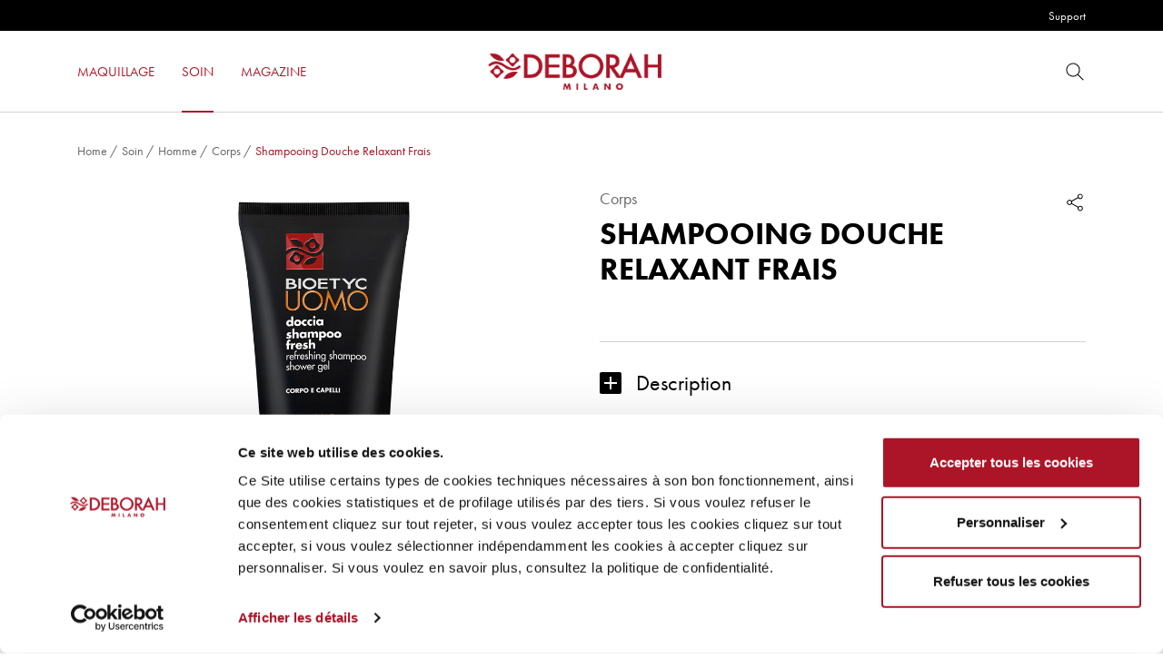

--- FILE ---
content_type: text/html; charset=UTF-8
request_url: https://www.deborahmilano.com/fr/product/skin-care/mens/men-body/shampooing-douche-relaxant-frais/
body_size: 49186
content:
<!DOCTYPE html>
<html lang="fr-FR">
<head><meta charset="UTF-8"><script>if(navigator.userAgent.match(/MSIE|Internet Explorer/i)||navigator.userAgent.match(/Trident\/7\..*?rv:11/i)){var href=document.location.href;if(!href.match(/[?&]nowprocket/)){if(href.indexOf("?")==-1){if(href.indexOf("#")==-1){document.location.href=href+"?nowprocket=1"}else{document.location.href=href.replace("#","?nowprocket=1#")}}else{if(href.indexOf("#")==-1){document.location.href=href+"&nowprocket=1"}else{document.location.href=href.replace("#","&nowprocket=1#")}}}}</script><script>(()=>{class RocketLazyLoadScripts{constructor(){this.v="2.0.4",this.userEvents=["keydown","keyup","mousedown","mouseup","mousemove","mouseover","mouseout","touchmove","touchstart","touchend","touchcancel","wheel","click","dblclick","input"],this.attributeEvents=["onblur","onclick","oncontextmenu","ondblclick","onfocus","onmousedown","onmouseenter","onmouseleave","onmousemove","onmouseout","onmouseover","onmouseup","onmousewheel","onscroll","onsubmit"]}async t(){this.i(),this.o(),/iP(ad|hone)/.test(navigator.userAgent)&&this.h(),this.u(),this.l(this),this.m(),this.k(this),this.p(this),this._(),await Promise.all([this.R(),this.L()]),this.lastBreath=Date.now(),this.S(this),this.P(),this.D(),this.O(),this.M(),await this.C(this.delayedScripts.normal),await this.C(this.delayedScripts.defer),await this.C(this.delayedScripts.async),await this.T(),await this.F(),await this.j(),await this.A(),window.dispatchEvent(new Event("rocket-allScriptsLoaded")),this.everythingLoaded=!0,this.lastTouchEnd&&await new Promise(t=>setTimeout(t,500-Date.now()+this.lastTouchEnd)),this.I(),this.H(),this.U(),this.W()}i(){this.CSPIssue=sessionStorage.getItem("rocketCSPIssue"),document.addEventListener("securitypolicyviolation",t=>{this.CSPIssue||"script-src-elem"!==t.violatedDirective||"data"!==t.blockedURI||(this.CSPIssue=!0,sessionStorage.setItem("rocketCSPIssue",!0))},{isRocket:!0})}o(){window.addEventListener("pageshow",t=>{this.persisted=t.persisted,this.realWindowLoadedFired=!0},{isRocket:!0}),window.addEventListener("pagehide",()=>{this.onFirstUserAction=null},{isRocket:!0})}h(){let t;function e(e){t=e}window.addEventListener("touchstart",e,{isRocket:!0}),window.addEventListener("touchend",function i(o){o.changedTouches[0]&&t.changedTouches[0]&&Math.abs(o.changedTouches[0].pageX-t.changedTouches[0].pageX)<10&&Math.abs(o.changedTouches[0].pageY-t.changedTouches[0].pageY)<10&&o.timeStamp-t.timeStamp<200&&(window.removeEventListener("touchstart",e,{isRocket:!0}),window.removeEventListener("touchend",i,{isRocket:!0}),"INPUT"===o.target.tagName&&"text"===o.target.type||(o.target.dispatchEvent(new TouchEvent("touchend",{target:o.target,bubbles:!0})),o.target.dispatchEvent(new MouseEvent("mouseover",{target:o.target,bubbles:!0})),o.target.dispatchEvent(new PointerEvent("click",{target:o.target,bubbles:!0,cancelable:!0,detail:1,clientX:o.changedTouches[0].clientX,clientY:o.changedTouches[0].clientY})),event.preventDefault()))},{isRocket:!0})}q(t){this.userActionTriggered||("mousemove"!==t.type||this.firstMousemoveIgnored?"keyup"===t.type||"mouseover"===t.type||"mouseout"===t.type||(this.userActionTriggered=!0,this.onFirstUserAction&&this.onFirstUserAction()):this.firstMousemoveIgnored=!0),"click"===t.type&&t.preventDefault(),t.stopPropagation(),t.stopImmediatePropagation(),"touchstart"===this.lastEvent&&"touchend"===t.type&&(this.lastTouchEnd=Date.now()),"click"===t.type&&(this.lastTouchEnd=0),this.lastEvent=t.type,t.composedPath&&t.composedPath()[0].getRootNode()instanceof ShadowRoot&&(t.rocketTarget=t.composedPath()[0]),this.savedUserEvents.push(t)}u(){this.savedUserEvents=[],this.userEventHandler=this.q.bind(this),this.userEvents.forEach(t=>window.addEventListener(t,this.userEventHandler,{passive:!1,isRocket:!0})),document.addEventListener("visibilitychange",this.userEventHandler,{isRocket:!0})}U(){this.userEvents.forEach(t=>window.removeEventListener(t,this.userEventHandler,{passive:!1,isRocket:!0})),document.removeEventListener("visibilitychange",this.userEventHandler,{isRocket:!0}),this.savedUserEvents.forEach(t=>{(t.rocketTarget||t.target).dispatchEvent(new window[t.constructor.name](t.type,t))})}m(){const t="return false",e=Array.from(this.attributeEvents,t=>"data-rocket-"+t),i="["+this.attributeEvents.join("],[")+"]",o="[data-rocket-"+this.attributeEvents.join("],[data-rocket-")+"]",s=(e,i,o)=>{o&&o!==t&&(e.setAttribute("data-rocket-"+i,o),e["rocket"+i]=new Function("event",o),e.setAttribute(i,t))};new MutationObserver(t=>{for(const n of t)"attributes"===n.type&&(n.attributeName.startsWith("data-rocket-")||this.everythingLoaded?n.attributeName.startsWith("data-rocket-")&&this.everythingLoaded&&this.N(n.target,n.attributeName.substring(12)):s(n.target,n.attributeName,n.target.getAttribute(n.attributeName))),"childList"===n.type&&n.addedNodes.forEach(t=>{if(t.nodeType===Node.ELEMENT_NODE)if(this.everythingLoaded)for(const i of[t,...t.querySelectorAll(o)])for(const t of i.getAttributeNames())e.includes(t)&&this.N(i,t.substring(12));else for(const e of[t,...t.querySelectorAll(i)])for(const t of e.getAttributeNames())this.attributeEvents.includes(t)&&s(e,t,e.getAttribute(t))})}).observe(document,{subtree:!0,childList:!0,attributeFilter:[...this.attributeEvents,...e]})}I(){this.attributeEvents.forEach(t=>{document.querySelectorAll("[data-rocket-"+t+"]").forEach(e=>{this.N(e,t)})})}N(t,e){const i=t.getAttribute("data-rocket-"+e);i&&(t.setAttribute(e,i),t.removeAttribute("data-rocket-"+e))}k(t){Object.defineProperty(HTMLElement.prototype,"onclick",{get(){return this.rocketonclick||null},set(e){this.rocketonclick=e,this.setAttribute(t.everythingLoaded?"onclick":"data-rocket-onclick","this.rocketonclick(event)")}})}S(t){function e(e,i){let o=e[i];e[i]=null,Object.defineProperty(e,i,{get:()=>o,set(s){t.everythingLoaded?o=s:e["rocket"+i]=o=s}})}e(document,"onreadystatechange"),e(window,"onload"),e(window,"onpageshow");try{Object.defineProperty(document,"readyState",{get:()=>t.rocketReadyState,set(e){t.rocketReadyState=e},configurable:!0}),document.readyState="loading"}catch(t){console.log("WPRocket DJE readyState conflict, bypassing")}}l(t){this.originalAddEventListener=EventTarget.prototype.addEventListener,this.originalRemoveEventListener=EventTarget.prototype.removeEventListener,this.savedEventListeners=[],EventTarget.prototype.addEventListener=function(e,i,o){o&&o.isRocket||!t.B(e,this)&&!t.userEvents.includes(e)||t.B(e,this)&&!t.userActionTriggered||e.startsWith("rocket-")||t.everythingLoaded?t.originalAddEventListener.call(this,e,i,o):(t.savedEventListeners.push({target:this,remove:!1,type:e,func:i,options:o}),"mouseenter"!==e&&"mouseleave"!==e||t.originalAddEventListener.call(this,e,t.savedUserEvents.push,o))},EventTarget.prototype.removeEventListener=function(e,i,o){o&&o.isRocket||!t.B(e,this)&&!t.userEvents.includes(e)||t.B(e,this)&&!t.userActionTriggered||e.startsWith("rocket-")||t.everythingLoaded?t.originalRemoveEventListener.call(this,e,i,o):t.savedEventListeners.push({target:this,remove:!0,type:e,func:i,options:o})}}J(t,e){this.savedEventListeners=this.savedEventListeners.filter(i=>{let o=i.type,s=i.target||window;return e!==o||t!==s||(this.B(o,s)&&(i.type="rocket-"+o),this.$(i),!1)})}H(){EventTarget.prototype.addEventListener=this.originalAddEventListener,EventTarget.prototype.removeEventListener=this.originalRemoveEventListener,this.savedEventListeners.forEach(t=>this.$(t))}$(t){t.remove?this.originalRemoveEventListener.call(t.target,t.type,t.func,t.options):this.originalAddEventListener.call(t.target,t.type,t.func,t.options)}p(t){let e;function i(e){return t.everythingLoaded?e:e.split(" ").map(t=>"load"===t||t.startsWith("load.")?"rocket-jquery-load":t).join(" ")}function o(o){function s(e){const s=o.fn[e];o.fn[e]=o.fn.init.prototype[e]=function(){return this[0]===window&&t.userActionTriggered&&("string"==typeof arguments[0]||arguments[0]instanceof String?arguments[0]=i(arguments[0]):"object"==typeof arguments[0]&&Object.keys(arguments[0]).forEach(t=>{const e=arguments[0][t];delete arguments[0][t],arguments[0][i(t)]=e})),s.apply(this,arguments),this}}if(o&&o.fn&&!t.allJQueries.includes(o)){const e={DOMContentLoaded:[],"rocket-DOMContentLoaded":[]};for(const t in e)document.addEventListener(t,()=>{e[t].forEach(t=>t())},{isRocket:!0});o.fn.ready=o.fn.init.prototype.ready=function(i){function s(){parseInt(o.fn.jquery)>2?setTimeout(()=>i.bind(document)(o)):i.bind(document)(o)}return"function"==typeof i&&(t.realDomReadyFired?!t.userActionTriggered||t.fauxDomReadyFired?s():e["rocket-DOMContentLoaded"].push(s):e.DOMContentLoaded.push(s)),o([])},s("on"),s("one"),s("off"),t.allJQueries.push(o)}e=o}t.allJQueries=[],o(window.jQuery),Object.defineProperty(window,"jQuery",{get:()=>e,set(t){o(t)}})}P(){const t=new Map;document.write=document.writeln=function(e){const i=document.currentScript,o=document.createRange(),s=i.parentElement;let n=t.get(i);void 0===n&&(n=i.nextSibling,t.set(i,n));const c=document.createDocumentFragment();o.setStart(c,0),c.appendChild(o.createContextualFragment(e)),s.insertBefore(c,n)}}async R(){return new Promise(t=>{this.userActionTriggered?t():this.onFirstUserAction=t})}async L(){return new Promise(t=>{document.addEventListener("DOMContentLoaded",()=>{this.realDomReadyFired=!0,t()},{isRocket:!0})})}async j(){return this.realWindowLoadedFired?Promise.resolve():new Promise(t=>{window.addEventListener("load",t,{isRocket:!0})})}M(){this.pendingScripts=[];this.scriptsMutationObserver=new MutationObserver(t=>{for(const e of t)e.addedNodes.forEach(t=>{"SCRIPT"!==t.tagName||t.noModule||t.isWPRocket||this.pendingScripts.push({script:t,promise:new Promise(e=>{const i=()=>{const i=this.pendingScripts.findIndex(e=>e.script===t);i>=0&&this.pendingScripts.splice(i,1),e()};t.addEventListener("load",i,{isRocket:!0}),t.addEventListener("error",i,{isRocket:!0}),setTimeout(i,1e3)})})})}),this.scriptsMutationObserver.observe(document,{childList:!0,subtree:!0})}async F(){await this.X(),this.pendingScripts.length?(await this.pendingScripts[0].promise,await this.F()):this.scriptsMutationObserver.disconnect()}D(){this.delayedScripts={normal:[],async:[],defer:[]},document.querySelectorAll("script[type$=rocketlazyloadscript]").forEach(t=>{t.hasAttribute("data-rocket-src")?t.hasAttribute("async")&&!1!==t.async?this.delayedScripts.async.push(t):t.hasAttribute("defer")&&!1!==t.defer||"module"===t.getAttribute("data-rocket-type")?this.delayedScripts.defer.push(t):this.delayedScripts.normal.push(t):this.delayedScripts.normal.push(t)})}async _(){await this.L();let t=[];document.querySelectorAll("script[type$=rocketlazyloadscript][data-rocket-src]").forEach(e=>{let i=e.getAttribute("data-rocket-src");if(i&&!i.startsWith("data:")){i.startsWith("//")&&(i=location.protocol+i);try{const o=new URL(i).origin;o!==location.origin&&t.push({src:o,crossOrigin:e.crossOrigin||"module"===e.getAttribute("data-rocket-type")})}catch(t){}}}),t=[...new Map(t.map(t=>[JSON.stringify(t),t])).values()],this.Y(t,"preconnect")}async G(t){if(await this.K(),!0!==t.noModule||!("noModule"in HTMLScriptElement.prototype))return new Promise(e=>{let i;function o(){(i||t).setAttribute("data-rocket-status","executed"),e()}try{if(navigator.userAgent.includes("Firefox/")||""===navigator.vendor||this.CSPIssue)i=document.createElement("script"),[...t.attributes].forEach(t=>{let e=t.nodeName;"type"!==e&&("data-rocket-type"===e&&(e="type"),"data-rocket-src"===e&&(e="src"),i.setAttribute(e,t.nodeValue))}),t.text&&(i.text=t.text),t.nonce&&(i.nonce=t.nonce),i.hasAttribute("src")?(i.addEventListener("load",o,{isRocket:!0}),i.addEventListener("error",()=>{i.setAttribute("data-rocket-status","failed-network"),e()},{isRocket:!0}),setTimeout(()=>{i.isConnected||e()},1)):(i.text=t.text,o()),i.isWPRocket=!0,t.parentNode.replaceChild(i,t);else{const i=t.getAttribute("data-rocket-type"),s=t.getAttribute("data-rocket-src");i?(t.type=i,t.removeAttribute("data-rocket-type")):t.removeAttribute("type"),t.addEventListener("load",o,{isRocket:!0}),t.addEventListener("error",i=>{this.CSPIssue&&i.target.src.startsWith("data:")?(console.log("WPRocket: CSP fallback activated"),t.removeAttribute("src"),this.G(t).then(e)):(t.setAttribute("data-rocket-status","failed-network"),e())},{isRocket:!0}),s?(t.fetchPriority="high",t.removeAttribute("data-rocket-src"),t.src=s):t.src="data:text/javascript;base64,"+window.btoa(unescape(encodeURIComponent(t.text)))}}catch(i){t.setAttribute("data-rocket-status","failed-transform"),e()}});t.setAttribute("data-rocket-status","skipped")}async C(t){const e=t.shift();return e?(e.isConnected&&await this.G(e),this.C(t)):Promise.resolve()}O(){this.Y([...this.delayedScripts.normal,...this.delayedScripts.defer,...this.delayedScripts.async],"preload")}Y(t,e){this.trash=this.trash||[];let i=!0;var o=document.createDocumentFragment();t.forEach(t=>{const s=t.getAttribute&&t.getAttribute("data-rocket-src")||t.src;if(s&&!s.startsWith("data:")){const n=document.createElement("link");n.href=s,n.rel=e,"preconnect"!==e&&(n.as="script",n.fetchPriority=i?"high":"low"),t.getAttribute&&"module"===t.getAttribute("data-rocket-type")&&(n.crossOrigin=!0),t.crossOrigin&&(n.crossOrigin=t.crossOrigin),t.integrity&&(n.integrity=t.integrity),t.nonce&&(n.nonce=t.nonce),o.appendChild(n),this.trash.push(n),i=!1}}),document.head.appendChild(o)}W(){this.trash.forEach(t=>t.remove())}async T(){try{document.readyState="interactive"}catch(t){}this.fauxDomReadyFired=!0;try{await this.K(),this.J(document,"readystatechange"),document.dispatchEvent(new Event("rocket-readystatechange")),await this.K(),document.rocketonreadystatechange&&document.rocketonreadystatechange(),await this.K(),this.J(document,"DOMContentLoaded"),document.dispatchEvent(new Event("rocket-DOMContentLoaded")),await this.K(),this.J(window,"DOMContentLoaded"),window.dispatchEvent(new Event("rocket-DOMContentLoaded"))}catch(t){console.error(t)}}async A(){try{document.readyState="complete"}catch(t){}try{await this.K(),this.J(document,"readystatechange"),document.dispatchEvent(new Event("rocket-readystatechange")),await this.K(),document.rocketonreadystatechange&&document.rocketonreadystatechange(),await this.K(),this.J(window,"load"),window.dispatchEvent(new Event("rocket-load")),await this.K(),window.rocketonload&&window.rocketonload(),await this.K(),this.allJQueries.forEach(t=>t(window).trigger("rocket-jquery-load")),await this.K(),this.J(window,"pageshow");const t=new Event("rocket-pageshow");t.persisted=this.persisted,window.dispatchEvent(t),await this.K(),window.rocketonpageshow&&window.rocketonpageshow({persisted:this.persisted})}catch(t){console.error(t)}}async K(){Date.now()-this.lastBreath>45&&(await this.X(),this.lastBreath=Date.now())}async X(){return document.hidden?new Promise(t=>setTimeout(t)):new Promise(t=>requestAnimationFrame(t))}B(t,e){return e===document&&"readystatechange"===t||(e===document&&"DOMContentLoaded"===t||(e===window&&"DOMContentLoaded"===t||(e===window&&"load"===t||e===window&&"pageshow"===t)))}static run(){(new RocketLazyLoadScripts).t()}}RocketLazyLoadScripts.run()})();</script>
  
  <meta name="viewport" content="width=device-width, initial-scale=1, shrink-to-fit=no">
  <link rel="profile" href="https://gmpg.org/xfn/11">

  <script type="rocketlazyloadscript" data-rocket-type="text/javascript" data-cookieconsent="ignore">
	window.dataLayer = window.dataLayer || [];

	function gtag() {
		dataLayer.push(arguments);
	}

	gtag("consent", "default", {
		ad_personalization: "denied",
		ad_storage: "denied",
		ad_user_data: "denied",
		analytics_storage: "denied",
		functionality_storage: "denied",
		personalization_storage: "denied",
		security_storage: "granted",
		wait_for_update: 500,
	});
	gtag("set", "ads_data_redaction", true);
	</script>
<script type="text/javascript"
		id="Cookiebot"
		src="https://consent.cookiebot.com/uc.js"
		data-implementation="wp"
		data-cbid="38f107f5-5629-426f-8ea5-e7faed03a12a"
						data-culture="FR"
				data-blockingmode="auto"
	></script>
				<script type="rocketlazyloadscript">document.documentElement.className = document.documentElement.className + ' yes-js js_active js'</script>
			<meta name='robots' content='index, follow, max-image-preview:large, max-snippet:-1, max-video-preview:-1' />

	<!-- This site is optimized with the Yoast SEO plugin v26.8 - https://yoast.com/product/yoast-seo-wordpress/ -->
	<title>SHAMPOOING DOUCHE RELAXANT FRAIS &#8211; Deborah Milano</title>
	<link rel="canonical" href="https://www.deborahmilano.com/fr/product/skin-care/mens/men-body/shampooing-douche-relaxant-frais/" />
	<meta property="og:locale" content="fr_FR" />
	<meta property="og:type" content="article" />
	<meta property="og:title" content="SHAMPOOING DOUCHE RELAXANT FRAIS &#8211; Deborah Milano" />
	<meta property="og:url" content="https://www.deborahmilano.com/fr/product/skin-care/mens/men-body/shampooing-douche-relaxant-frais/" />
	<meta property="og:site_name" content="Deborah Milano" />
	<meta property="article:modified_time" content="2026-01-21T01:02:43+00:00" />
	<meta property="og:image" content="https://www.deborahmilano.com/fr/wp-content/uploads/2021/01/009908-doccia-shampoo-fresh.jpg" />
	<meta property="og:image:width" content="1" />
	<meta property="og:image:height" content="1" />
	<meta property="og:image:type" content="image/jpeg" />
	<meta name="twitter:card" content="summary_large_image" />
	<script type="application/ld+json" class="yoast-schema-graph">{"@context":"https://schema.org","@graph":[{"@type":"WebPage","@id":"https://www.deborahmilano.com/fr/product/skin-care/mens/men-body/shampooing-douche-relaxant-frais/","url":"https://www.deborahmilano.com/fr/product/skin-care/mens/men-body/shampooing-douche-relaxant-frais/","name":"SHAMPOOING DOUCHE RELAXANT FRAIS &#8211; Deborah Milano","isPartOf":{"@id":"https://www.deborahmilano.com/fr/#website"},"primaryImageOfPage":{"@id":"https://www.deborahmilano.com/fr/product/skin-care/mens/men-body/shampooing-douche-relaxant-frais/#primaryimage"},"image":{"@id":"https://www.deborahmilano.com/fr/product/skin-care/mens/men-body/shampooing-douche-relaxant-frais/#primaryimage"},"thumbnailUrl":"https://www.deborahmilano.com/fr/wp-content/uploads/2021/01/009908-doccia-shampoo-fresh.jpg","datePublished":"2021-01-13T17:22:23+00:00","dateModified":"2026-01-21T01:02:43+00:00","breadcrumb":{"@id":"https://www.deborahmilano.com/fr/product/skin-care/mens/men-body/shampooing-douche-relaxant-frais/#breadcrumb"},"inLanguage":"fr-FR","potentialAction":[{"@type":"ReadAction","target":["https://www.deborahmilano.com/fr/product/skin-care/mens/men-body/shampooing-douche-relaxant-frais/"]}]},{"@type":"ImageObject","inLanguage":"fr-FR","@id":"https://www.deborahmilano.com/fr/product/skin-care/mens/men-body/shampooing-douche-relaxant-frais/#primaryimage","url":"https://www.deborahmilano.com/fr/wp-content/uploads/2021/01/009908-doccia-shampoo-fresh.jpg","contentUrl":"https://www.deborahmilano.com/fr/wp-content/uploads/2021/01/009908-doccia-shampoo-fresh.jpg"},{"@type":"BreadcrumbList","@id":"https://www.deborahmilano.com/fr/product/skin-care/mens/men-body/shampooing-douche-relaxant-frais/#breadcrumb","itemListElement":[{"@type":"ListItem","position":1,"name":"Home","item":"https://www.deborahmilano.com/fr/"},{"@type":"ListItem","position":2,"name":"Shop","item":"https://www.deborahmilano.com/fr/shop/"},{"@type":"ListItem","position":3,"name":"Soin","item":"https://www.deborahmilano.com/fr/products/skin-care/"},{"@type":"ListItem","position":4,"name":"Homme","item":"https://www.deborahmilano.com/fr/products/skin-care/mens/"},{"@type":"ListItem","position":5,"name":"Corps","item":"https://www.deborahmilano.com/fr/products/skin-care/mens/men-body/"},{"@type":"ListItem","position":6,"name":"SHAMPOOING DOUCHE RELAXANT FRAIS"}]},{"@type":"WebSite","@id":"https://www.deborahmilano.com/fr/#website","url":"https://www.deborahmilano.com/fr/","name":"Deborah Milano","description":"Cosmétiques, Produits de maquillage et tutoriel, Nail Art","publisher":{"@id":"https://www.deborahmilano.com/fr/#organization"},"potentialAction":[{"@type":"SearchAction","target":{"@type":"EntryPoint","urlTemplate":"https://www.deborahmilano.com/fr/?s={search_term_string}"},"query-input":{"@type":"PropertyValueSpecification","valueRequired":true,"valueName":"search_term_string"}}],"inLanguage":"fr-FR"},{"@type":"Organization","@id":"https://www.deborahmilano.com/fr/#organization","name":"Deborah Milano","url":"https://www.deborahmilano.com/fr/","logo":{"@type":"ImageObject","inLanguage":"fr-FR","@id":"https://www.deborahmilano.com/fr/#/schema/logo/image/","url":"https://www.deborahmilano.com/fr/wp-content/uploads/2020/11/logo-deborah.png","contentUrl":"https://www.deborahmilano.com/fr/wp-content/uploads/2020/11/logo-deborah.png","width":238,"height":51,"caption":"Deborah Milano"},"image":{"@id":"https://www.deborahmilano.com/fr/#/schema/logo/image/"}}]}</script>
	<!-- / Yoast SEO plugin. -->


<link rel='dns-prefetch' href='//use.typekit.net' />

<link rel="alternate" type="application/rss+xml" title="Deborah Milano &raquo; Flux" href="https://www.deborahmilano.com/fr/feed/" />
<link rel="alternate" type="application/rss+xml" title="Deborah Milano &raquo; Flux des commentaires" href="https://www.deborahmilano.com/fr/comments/feed/" />
<link rel="alternate" type="application/rss+xml" title="Deborah Milano &raquo; SHAMPOOING DOUCHE RELAXANT FRAIS Flux des commentaires" href="https://www.deborahmilano.com/fr/product/skin-care/mens/men-body/shampooing-douche-relaxant-frais/feed/" />
<style id='wp-img-auto-sizes-contain-inline-css' type='text/css'>
img:is([sizes=auto i],[sizes^="auto," i]){contain-intrinsic-size:3000px 1500px}
/*# sourceURL=wp-img-auto-sizes-contain-inline-css */
</style>
<link rel='stylesheet' id='wp-block-library-css' href='https://www.deborahmilano.com/fr/wp-includes/css/dist/block-library/style.min.css?ver=6.9' type='text/css' media='all' />
<style id='wp-block-paragraph-inline-css' type='text/css'>
.is-small-text{font-size:.875em}.is-regular-text{font-size:1em}.is-large-text{font-size:2.25em}.is-larger-text{font-size:3em}.has-drop-cap:not(:focus):first-letter{float:left;font-size:8.4em;font-style:normal;font-weight:100;line-height:.68;margin:.05em .1em 0 0;text-transform:uppercase}body.rtl .has-drop-cap:not(:focus):first-letter{float:none;margin-left:.1em}p.has-drop-cap.has-background{overflow:hidden}:root :where(p.has-background){padding:1.25em 2.375em}:where(p.has-text-color:not(.has-link-color)) a{color:inherit}p.has-text-align-left[style*="writing-mode:vertical-lr"],p.has-text-align-right[style*="writing-mode:vertical-rl"]{rotate:180deg}
/*# sourceURL=https://www.deborahmilano.com/fr/wp-includes/blocks/paragraph/style.min.css */
</style>
<style id='global-styles-inline-css' type='text/css'>
:root{--wp--preset--aspect-ratio--square: 1;--wp--preset--aspect-ratio--4-3: 4/3;--wp--preset--aspect-ratio--3-4: 3/4;--wp--preset--aspect-ratio--3-2: 3/2;--wp--preset--aspect-ratio--2-3: 2/3;--wp--preset--aspect-ratio--16-9: 16/9;--wp--preset--aspect-ratio--9-16: 9/16;--wp--preset--color--black: #000000;--wp--preset--color--cyan-bluish-gray: #abb8c3;--wp--preset--color--white: #ffffff;--wp--preset--color--pale-pink: #f78da7;--wp--preset--color--vivid-red: #cf2e2e;--wp--preset--color--luminous-vivid-orange: #ff6900;--wp--preset--color--luminous-vivid-amber: #fcb900;--wp--preset--color--light-green-cyan: #7bdcb5;--wp--preset--color--vivid-green-cyan: #00d084;--wp--preset--color--pale-cyan-blue: #8ed1fc;--wp--preset--color--vivid-cyan-blue: #0693e3;--wp--preset--color--vivid-purple: #9b51e0;--wp--preset--color--primary-light: #bd4352;--wp--preset--color--primary: #ac1427;--wp--preset--color--secondary-light: #fbcfcf;--wp--preset--color--secondary: #f9c3c3;--wp--preset--color--alt-light: #f2333d;--wp--preset--color--alt: #ee000c;--wp--preset--color--light: #f2f2f2;--wp--preset--color--border: #d2d2d2;--wp--preset--color--text: #000000;--wp--preset--color--text-alt: #212121;--wp--preset--color--text-light: #676767;--wp--preset--gradient--vivid-cyan-blue-to-vivid-purple: linear-gradient(135deg,rgb(6,147,227) 0%,rgb(155,81,224) 100%);--wp--preset--gradient--light-green-cyan-to-vivid-green-cyan: linear-gradient(135deg,rgb(122,220,180) 0%,rgb(0,208,130) 100%);--wp--preset--gradient--luminous-vivid-amber-to-luminous-vivid-orange: linear-gradient(135deg,rgb(252,185,0) 0%,rgb(255,105,0) 100%);--wp--preset--gradient--luminous-vivid-orange-to-vivid-red: linear-gradient(135deg,rgb(255,105,0) 0%,rgb(207,46,46) 100%);--wp--preset--gradient--very-light-gray-to-cyan-bluish-gray: linear-gradient(135deg,rgb(238,238,238) 0%,rgb(169,184,195) 100%);--wp--preset--gradient--cool-to-warm-spectrum: linear-gradient(135deg,rgb(74,234,220) 0%,rgb(151,120,209) 20%,rgb(207,42,186) 40%,rgb(238,44,130) 60%,rgb(251,105,98) 80%,rgb(254,248,76) 100%);--wp--preset--gradient--blush-light-purple: linear-gradient(135deg,rgb(255,206,236) 0%,rgb(152,150,240) 100%);--wp--preset--gradient--blush-bordeaux: linear-gradient(135deg,rgb(254,205,165) 0%,rgb(254,45,45) 50%,rgb(107,0,62) 100%);--wp--preset--gradient--luminous-dusk: linear-gradient(135deg,rgb(255,203,112) 0%,rgb(199,81,192) 50%,rgb(65,88,208) 100%);--wp--preset--gradient--pale-ocean: linear-gradient(135deg,rgb(255,245,203) 0%,rgb(182,227,212) 50%,rgb(51,167,181) 100%);--wp--preset--gradient--electric-grass: linear-gradient(135deg,rgb(202,248,128) 0%,rgb(113,206,126) 100%);--wp--preset--gradient--midnight: linear-gradient(135deg,rgb(2,3,129) 0%,rgb(40,116,252) 100%);--wp--preset--font-size--small: 14px;--wp--preset--font-size--medium: 18px;--wp--preset--font-size--large: 21px;--wp--preset--font-size--x-large: 42px;--wp--preset--font-size--extra: 30px;--wp--preset--spacing--20: 0.44rem;--wp--preset--spacing--30: 0.67rem;--wp--preset--spacing--40: 1rem;--wp--preset--spacing--50: 1.5rem;--wp--preset--spacing--60: 2.25rem;--wp--preset--spacing--70: 3.38rem;--wp--preset--spacing--80: 5.06rem;--wp--preset--shadow--natural: 6px 6px 9px rgba(0, 0, 0, 0.2);--wp--preset--shadow--deep: 12px 12px 50px rgba(0, 0, 0, 0.4);--wp--preset--shadow--sharp: 6px 6px 0px rgba(0, 0, 0, 0.2);--wp--preset--shadow--outlined: 6px 6px 0px -3px rgb(255, 255, 255), 6px 6px rgb(0, 0, 0);--wp--preset--shadow--crisp: 6px 6px 0px rgb(0, 0, 0);}:where(.is-layout-flex){gap: 0.5em;}:where(.is-layout-grid){gap: 0.5em;}body .is-layout-flex{display: flex;}.is-layout-flex{flex-wrap: wrap;align-items: center;}.is-layout-flex > :is(*, div){margin: 0;}body .is-layout-grid{display: grid;}.is-layout-grid > :is(*, div){margin: 0;}:where(.wp-block-columns.is-layout-flex){gap: 2em;}:where(.wp-block-columns.is-layout-grid){gap: 2em;}:where(.wp-block-post-template.is-layout-flex){gap: 1.25em;}:where(.wp-block-post-template.is-layout-grid){gap: 1.25em;}.has-black-color{color: var(--wp--preset--color--black) !important;}.has-cyan-bluish-gray-color{color: var(--wp--preset--color--cyan-bluish-gray) !important;}.has-white-color{color: var(--wp--preset--color--white) !important;}.has-pale-pink-color{color: var(--wp--preset--color--pale-pink) !important;}.has-vivid-red-color{color: var(--wp--preset--color--vivid-red) !important;}.has-luminous-vivid-orange-color{color: var(--wp--preset--color--luminous-vivid-orange) !important;}.has-luminous-vivid-amber-color{color: var(--wp--preset--color--luminous-vivid-amber) !important;}.has-light-green-cyan-color{color: var(--wp--preset--color--light-green-cyan) !important;}.has-vivid-green-cyan-color{color: var(--wp--preset--color--vivid-green-cyan) !important;}.has-pale-cyan-blue-color{color: var(--wp--preset--color--pale-cyan-blue) !important;}.has-vivid-cyan-blue-color{color: var(--wp--preset--color--vivid-cyan-blue) !important;}.has-vivid-purple-color{color: var(--wp--preset--color--vivid-purple) !important;}.has-black-background-color{background-color: var(--wp--preset--color--black) !important;}.has-cyan-bluish-gray-background-color{background-color: var(--wp--preset--color--cyan-bluish-gray) !important;}.has-white-background-color{background-color: var(--wp--preset--color--white) !important;}.has-pale-pink-background-color{background-color: var(--wp--preset--color--pale-pink) !important;}.has-vivid-red-background-color{background-color: var(--wp--preset--color--vivid-red) !important;}.has-luminous-vivid-orange-background-color{background-color: var(--wp--preset--color--luminous-vivid-orange) !important;}.has-luminous-vivid-amber-background-color{background-color: var(--wp--preset--color--luminous-vivid-amber) !important;}.has-light-green-cyan-background-color{background-color: var(--wp--preset--color--light-green-cyan) !important;}.has-vivid-green-cyan-background-color{background-color: var(--wp--preset--color--vivid-green-cyan) !important;}.has-pale-cyan-blue-background-color{background-color: var(--wp--preset--color--pale-cyan-blue) !important;}.has-vivid-cyan-blue-background-color{background-color: var(--wp--preset--color--vivid-cyan-blue) !important;}.has-vivid-purple-background-color{background-color: var(--wp--preset--color--vivid-purple) !important;}.has-black-border-color{border-color: var(--wp--preset--color--black) !important;}.has-cyan-bluish-gray-border-color{border-color: var(--wp--preset--color--cyan-bluish-gray) !important;}.has-white-border-color{border-color: var(--wp--preset--color--white) !important;}.has-pale-pink-border-color{border-color: var(--wp--preset--color--pale-pink) !important;}.has-vivid-red-border-color{border-color: var(--wp--preset--color--vivid-red) !important;}.has-luminous-vivid-orange-border-color{border-color: var(--wp--preset--color--luminous-vivid-orange) !important;}.has-luminous-vivid-amber-border-color{border-color: var(--wp--preset--color--luminous-vivid-amber) !important;}.has-light-green-cyan-border-color{border-color: var(--wp--preset--color--light-green-cyan) !important;}.has-vivid-green-cyan-border-color{border-color: var(--wp--preset--color--vivid-green-cyan) !important;}.has-pale-cyan-blue-border-color{border-color: var(--wp--preset--color--pale-cyan-blue) !important;}.has-vivid-cyan-blue-border-color{border-color: var(--wp--preset--color--vivid-cyan-blue) !important;}.has-vivid-purple-border-color{border-color: var(--wp--preset--color--vivid-purple) !important;}.has-vivid-cyan-blue-to-vivid-purple-gradient-background{background: var(--wp--preset--gradient--vivid-cyan-blue-to-vivid-purple) !important;}.has-light-green-cyan-to-vivid-green-cyan-gradient-background{background: var(--wp--preset--gradient--light-green-cyan-to-vivid-green-cyan) !important;}.has-luminous-vivid-amber-to-luminous-vivid-orange-gradient-background{background: var(--wp--preset--gradient--luminous-vivid-amber-to-luminous-vivid-orange) !important;}.has-luminous-vivid-orange-to-vivid-red-gradient-background{background: var(--wp--preset--gradient--luminous-vivid-orange-to-vivid-red) !important;}.has-very-light-gray-to-cyan-bluish-gray-gradient-background{background: var(--wp--preset--gradient--very-light-gray-to-cyan-bluish-gray) !important;}.has-cool-to-warm-spectrum-gradient-background{background: var(--wp--preset--gradient--cool-to-warm-spectrum) !important;}.has-blush-light-purple-gradient-background{background: var(--wp--preset--gradient--blush-light-purple) !important;}.has-blush-bordeaux-gradient-background{background: var(--wp--preset--gradient--blush-bordeaux) !important;}.has-luminous-dusk-gradient-background{background: var(--wp--preset--gradient--luminous-dusk) !important;}.has-pale-ocean-gradient-background{background: var(--wp--preset--gradient--pale-ocean) !important;}.has-electric-grass-gradient-background{background: var(--wp--preset--gradient--electric-grass) !important;}.has-midnight-gradient-background{background: var(--wp--preset--gradient--midnight) !important;}.has-small-font-size{font-size: var(--wp--preset--font-size--small) !important;}.has-medium-font-size{font-size: var(--wp--preset--font-size--medium) !important;}.has-large-font-size{font-size: var(--wp--preset--font-size--large) !important;}.has-x-large-font-size{font-size: var(--wp--preset--font-size--x-large) !important;}
/*# sourceURL=global-styles-inline-css */
</style>

<style id='classic-theme-styles-inline-css' type='text/css'>
/*! This file is auto-generated */
.wp-block-button__link{color:#fff;background-color:#32373c;border-radius:9999px;box-shadow:none;text-decoration:none;padding:calc(.667em + 2px) calc(1.333em + 2px);font-size:1.125em}.wp-block-file__button{background:#32373c;color:#fff;text-decoration:none}
/*# sourceURL=/wp-includes/css/classic-themes.min.css */
</style>
<link rel='stylesheet' id='photoswipe-css' href='https://www.deborahmilano.com/fr/wp-content/plugins/woocommerce/assets/css/photoswipe/photoswipe.min.css?ver=10.4.3' type='text/css' media='all' />
<link rel='stylesheet' id='photoswipe-default-skin-css' href='https://www.deborahmilano.com/fr/wp-content/plugins/woocommerce/assets/css/photoswipe/default-skin/default-skin.min.css?ver=10.4.3' type='text/css' media='all' />
<link data-minify="1" rel='stylesheet' id='woocommerce-layout-css' href='https://www.deborahmilano.com/fr/wp-content/cache/min/1/fr/wp-content/plugins/woocommerce/assets/css/woocommerce-layout.css?ver=1752665924' type='text/css' media='all' />
<link data-minify="1" rel='stylesheet' id='woocommerce-smallscreen-css' href='https://www.deborahmilano.com/fr/wp-content/cache/min/1/fr/wp-content/plugins/woocommerce/assets/css/woocommerce-smallscreen.css?ver=1752665924' type='text/css' media='only screen and (max-width: 768px)' />
<link data-minify="1" rel='stylesheet' id='woocommerce-general-css' href='https://www.deborahmilano.com/fr/wp-content/cache/min/1/fr/wp-content/plugins/woocommerce/assets/css/woocommerce.css?ver=1752665924' type='text/css' media='all' />
<style id='woocommerce-inline-inline-css' type='text/css'>
.woocommerce form .form-row .required { visibility: visible; }
/*# sourceURL=woocommerce-inline-inline-css */
</style>
<link data-minify="1" rel='stylesheet' id='yith-wcan-shortcodes-css' href='https://www.deborahmilano.com/fr/wp-content/cache/min/1/fr/wp-content/plugins/yith-woocommerce-ajax-navigation/assets/css/shortcodes.css?ver=1752665924' type='text/css' media='all' />
<style id='yith-wcan-shortcodes-inline-css' type='text/css'>
:root{
	--yith-wcan-filters_colors_titles: #434343;
	--yith-wcan-filters_colors_background: #FFFFFF;
	--yith-wcan-filters_colors_accent: #A7144C;
	--yith-wcan-filters_colors_accent_r: 167;
	--yith-wcan-filters_colors_accent_g: 20;
	--yith-wcan-filters_colors_accent_b: 76;
	--yith-wcan-color_swatches_border_radius: 100%;
	--yith-wcan-color_swatches_size: 30px;
	--yith-wcan-labels_style_background: #FFFFFF;
	--yith-wcan-labels_style_background_hover: #A7144C;
	--yith-wcan-labels_style_background_active: #A7144C;
	--yith-wcan-labels_style_text: #434343;
	--yith-wcan-labels_style_text_hover: #FFFFFF;
	--yith-wcan-labels_style_text_active: #FFFFFF;
	--yith-wcan-anchors_style_text: #434343;
	--yith-wcan-anchors_style_text_hover: #A7144C;
	--yith-wcan-anchors_style_text_active: #A7144C;
}
/*# sourceURL=yith-wcan-shortcodes-inline-css */
</style>
<link data-minify="1" rel='stylesheet' id='yith_wccl_frontend-css' href='https://www.deborahmilano.com/fr/wp-content/cache/min/1/fr/wp-content/plugins/yith-woocommerce-color-label-variations-premium/assets/css/yith-wccl.css?ver=1752665924' type='text/css' media='all' />
<style id='yith_wccl_frontend-inline-css' type='text/css'>
:root{
	--yith-wccl-tooltip-colors_background: #448a85;
	--yith-wccl-tooltip-colors_text-color: #ffffff;
	--yith-wccl-form-colors_border: #ffffff;
	--yith-wccl-form-colors_accent: #448a85;
	--yith-wccl-form-colors-accent-hover: rgba(68,138,133,0.4);
	--yith-wccl-customization-color-swatches-size: 25px;
	--yith-wccl-customization-color-swatches-border-radius: 25px;
	--yith-wccl-customization-option-border-radius: 25px;
}
/*# sourceURL=yith_wccl_frontend-inline-css */
</style>
<link data-minify="1" rel='stylesheet' id='jquery-selectBox-css' href='https://www.deborahmilano.com/fr/wp-content/cache/min/1/fr/wp-content/plugins/yith-woocommerce-wishlist/assets/css/jquery.selectBox.css?ver=1752665924' type='text/css' media='all' />
<link data-minify="1" rel='stylesheet' id='woocommerce_prettyPhoto_css-css' href='https://www.deborahmilano.com/fr/wp-content/cache/min/1/fr/wp-content/plugins/woocommerce/assets/css/prettyPhoto.css?ver=1752665924' type='text/css' media='all' />
<link data-minify="1" rel='stylesheet' id='yith-wcwl-main-css' href='https://www.deborahmilano.com/fr/wp-content/cache/min/1/fr/wp-content/plugins/yith-woocommerce-wishlist/assets/css/style.css?ver=1752665924' type='text/css' media='all' />
<style id='yith-wcwl-main-inline-css' type='text/css'>
 :root { --color-add-to-wishlist-background: #ffffff; --color-add-to-wishlist-text: #262626; --color-add-to-wishlist-border: #262626; --color-add-to-wishlist-background-hover: #262626; --color-add-to-wishlist-text-hover: #FFFFFF; --color-add-to-wishlist-border-hover: #262626; --rounded-corners-radius: 16px; --color-add-to-cart-background: #333333; --color-add-to-cart-text: #FFFFFF; --color-add-to-cart-border: #333333; --color-add-to-cart-background-hover: #4F4F4F; --color-add-to-cart-text-hover: #FFFFFF; --color-add-to-cart-border-hover: #4F4F4F; --add-to-cart-rounded-corners-radius: 16px; --color-button-style-1-background: #333333; --color-button-style-1-text: #FFFFFF; --color-button-style-1-border: #333333; --color-button-style-1-background-hover: #4F4F4F; --color-button-style-1-text-hover: #FFFFFF; --color-button-style-1-border-hover: #4F4F4F; --color-button-style-2-background: #333333; --color-button-style-2-text: #FFFFFF; --color-button-style-2-border: #333333; --color-button-style-2-background-hover: #4F4F4F; --color-button-style-2-text-hover: #FFFFFF; --color-button-style-2-border-hover: #4F4F4F; --color-wishlist-table-background: #FFFFFF; --color-wishlist-table-text: #6d6c6c; --color-wishlist-table-border: #FFFFFF; --color-headers-background: #F4F4F4; --color-share-button-color: #FFFFFF; --color-share-button-color-hover: #FFFFFF; --color-fb-button-background: #39599E; --color-fb-button-background-hover: #595A5A; --color-tw-button-background: #45AFE2; --color-tw-button-background-hover: #595A5A; --color-pr-button-background: #AB2E31; --color-pr-button-background-hover: #595A5A; --color-em-button-background: #FBB102; --color-em-button-background-hover: #595A5A; --color-wa-button-background: #00A901; --color-wa-button-background-hover: #595A5A; --feedback-duration: 3s } 
 :root { --color-add-to-wishlist-background: #ffffff; --color-add-to-wishlist-text: #262626; --color-add-to-wishlist-border: #262626; --color-add-to-wishlist-background-hover: #262626; --color-add-to-wishlist-text-hover: #FFFFFF; --color-add-to-wishlist-border-hover: #262626; --rounded-corners-radius: 16px; --color-add-to-cart-background: #333333; --color-add-to-cart-text: #FFFFFF; --color-add-to-cart-border: #333333; --color-add-to-cart-background-hover: #4F4F4F; --color-add-to-cart-text-hover: #FFFFFF; --color-add-to-cart-border-hover: #4F4F4F; --add-to-cart-rounded-corners-radius: 16px; --color-button-style-1-background: #333333; --color-button-style-1-text: #FFFFFF; --color-button-style-1-border: #333333; --color-button-style-1-background-hover: #4F4F4F; --color-button-style-1-text-hover: #FFFFFF; --color-button-style-1-border-hover: #4F4F4F; --color-button-style-2-background: #333333; --color-button-style-2-text: #FFFFFF; --color-button-style-2-border: #333333; --color-button-style-2-background-hover: #4F4F4F; --color-button-style-2-text-hover: #FFFFFF; --color-button-style-2-border-hover: #4F4F4F; --color-wishlist-table-background: #FFFFFF; --color-wishlist-table-text: #6d6c6c; --color-wishlist-table-border: #FFFFFF; --color-headers-background: #F4F4F4; --color-share-button-color: #FFFFFF; --color-share-button-color-hover: #FFFFFF; --color-fb-button-background: #39599E; --color-fb-button-background-hover: #595A5A; --color-tw-button-background: #45AFE2; --color-tw-button-background-hover: #595A5A; --color-pr-button-background: #AB2E31; --color-pr-button-background-hover: #595A5A; --color-em-button-background: #FBB102; --color-em-button-background-hover: #595A5A; --color-wa-button-background: #00A901; --color-wa-button-background-hover: #595A5A; --feedback-duration: 3s } 
/*# sourceURL=yith-wcwl-main-inline-css */
</style>
<link rel='stylesheet' id='bootstrap-base-css' href='https://www.deborahmilano.com/fr/wp-content/themes/deborah/assets/css/bootstrap-base.min.css?ver=4.5.3' type='text/css' media='all' />
<link rel='stylesheet' id='tiny-slider-css' href='https://www.deborahmilano.com/fr/wp-content/themes/deborah/assets/css/tiny-slider.min.css?ver=2.9.3' type='text/css' media='all' />
<link data-minify="1" rel='stylesheet' id='deborah-font-css' href='https://www.deborahmilano.com/fr/wp-content/cache/min/1/lyt5foa.css?ver=1752665925' type='text/css' media='all' />
<link data-minify="1" rel='stylesheet' id='deborah-blocks-css' href='https://www.deborahmilano.com/fr/wp-content/cache/min/1/fr/wp-content/themes/deborah/assets/css/blocks-custom.css?ver=1752665925' type='text/css' media='all' />
<link data-minify="1" rel='stylesheet' id='deborah-theme-css' href='https://www.deborahmilano.com/fr/wp-content/cache/min/1/fr/wp-content/themes/deborah/assets/css/main.css?ver=1752665925' type='text/css' media='all' />
<style id='deborah-theme-inline-css' type='text/css'>
:root {--primary-color: #ac1427;--primary-dark-color: #961222;--primary-light-color: #bd4352;--secondary-color: #f9c3c3;--secondary-dark-color: #d8aaaa;--secondary-light-color: #fbcfcf;--alt-color: #ee000c;--alt-dark-color: #cf000b;--alt-light-color: #f2333d;--light-color: #f2f2f2;--border-color: #d2d2d2;--text-color: #000000;--text-alt-color: #212121;--text-alt-hover-color: #4e4e4e;--text-light-color: #676767;--white-color: #ffffff;}
.has-small-font-size {font-size: 14px}
.has-medium-font-size {font-size: 18px}
.has-large-font-size {font-size: 21px}
.has-extra-font-size {font-size: 30px}

.has-primary-color {color: var(--primary-color) !important}
.has-primary-background-color {background-color: var(--primary-color) !important}
.has-primary-light-color {color: var(--primary-light-color) !important}
.has-primary-light-background-color {background-color: var(--primary-light-color) !important}
.has-secondary-color {color: var(--secondary-color) !important}
.has-secondary-background-color {background-color: var(--secondary-color) !important}
.has-secondary-light-color {color: var(--secondary-light-color) !important}
.has-secondary-light-background-color {background-color: var(--secondary-light-color) !important}
.has-alt-color {color: var(--alt-color) !important}
.has-alt-background-color {background-color: var(--alt-color) !important}
.has-alt-light-color {color: var(--alt-light-color) !important}
.has-alt-light-background-color {background-color: var(--alt-light-color) !important}
.has-light-color {color: var(--light-color) !important}
.has-light-background-color {background-color: var(--light-color) !important}
.has-border-color {color: var(--border-color) !important}
.has-border-background-color {background-color: var(--border-color) !important}
.has-text-background-color {background-color: var(--text-color) !important}
.has-text-alt-color {color: var(--text-alt-color) !important}
.has-text-alt-background-color {background-color: var(--text-alt-color) !important}
.has-text-light-color {color: var(--text-light-color) !important}
.has-text-light-background-color {background-color: var(--text-light-color) !important}
.has-white-color {color: var(--white-color) !important}
.has-white-background-color {background-color: var(--white-color) !important}
.has-text-color:not(.has-primary-color):not(.has-secondary-color):not(.has-alt-color):not(.has-light-color):not(.has-border-color):not(.has-text-alt-color):not(.has-text-light-color):not(.has-white-color) {color: var(--text-color)}
/*# sourceURL=deborah-theme-inline-css */
</style>
<link data-minify="1" rel='stylesheet' id='deborah-woocommerce-css' href='https://www.deborahmilano.com/fr/wp-content/cache/min/1/fr/wp-content/themes/deborah/assets/css/woocommerce.css?ver=1752665925' type='text/css' media='all' />
<style id='deborah-woocommerce-inline-css' type='text/css'>
@font-face {
		font-family: "star";
		src: url("https://www.deborahmilano.com/fr/wp-content/plugins/woocommerce/assets/fonts/star.eot");
		src: url("https://www.deborahmilano.com/fr/wp-content/plugins/woocommerce/assets/fonts/star.eot?#iefix") format("embedded-opentype"),
			url("https://www.deborahmilano.com/fr/wp-content/plugins/woocommerce/assets/fonts/star.woff") format("woff"),
			url("https://www.deborahmilano.com/fr/wp-content/plugins/woocommerce/assets/fonts/star.ttf") format("truetype"),
			url("https://www.deborahmilano.com/fr/wp-content/plugins/woocommerce/assets/fonts/star.svg#star") format("svg");
		font-weight: normal;
		font-style: normal;
	}
/*# sourceURL=deborah-woocommerce-inline-css */
</style>
<script type="text/template" id="tmpl-variation-template">
	<div class="woocommerce-variation-description">{{{ data.variation.variation_description }}}</div>
	<div class="woocommerce-variation-price">{{{ data.variation.price_html }}}</div>
	<div class="woocommerce-variation-availability">{{{ data.variation.availability_html }}}</div>
</script>
<script type="text/template" id="tmpl-unavailable-variation-template">
	<p role="alert">Désolé, ce produit n&rsquo;est pas disponible. Veuillez choisir une combinaison différente.</p>
</script>
<script type="text/javascript" src="https://www.deborahmilano.com/fr/wp-includes/js/jquery/jquery.min.js?ver=3.7.1" id="jquery-core-js" data-rocket-defer defer></script>
<script type="text/javascript" src="https://www.deborahmilano.com/fr/wp-includes/js/jquery/jquery-migrate.min.js?ver=3.4.1" id="jquery-migrate-js" data-rocket-defer defer></script>
<script type="rocketlazyloadscript" data-rocket-type="text/javascript" data-rocket-src="https://www.deborahmilano.com/fr/wp-content/plugins/woocommerce/assets/js/jquery-blockui/jquery.blockUI.min.js?ver=2.7.0-wc.10.4.3" id="wc-jquery-blockui-js" data-wp-strategy="defer" data-rocket-defer defer></script>
<script type="text/javascript" id="wc-add-to-cart-js-extra">
/* <![CDATA[ */
var wc_add_to_cart_params = {"ajax_url":"/fr/wp-admin/admin-ajax.php","wc_ajax_url":"/fr/?wc-ajax=%%endpoint%%","i18n_view_cart":"Voir le panier","cart_url":"https://www.deborahmilano.com/fr/cart/","is_cart":"","cart_redirect_after_add":"no"};
//# sourceURL=wc-add-to-cart-js-extra
/* ]]> */
</script>
<script type="rocketlazyloadscript" data-rocket-type="text/javascript" data-rocket-src="https://www.deborahmilano.com/fr/wp-content/plugins/woocommerce/assets/js/frontend/add-to-cart.min.js?ver=10.4.3" id="wc-add-to-cart-js" defer="defer" data-wp-strategy="defer"></script>
<script type="rocketlazyloadscript" data-rocket-type="text/javascript" data-rocket-src="https://www.deborahmilano.com/fr/wp-content/plugins/woocommerce/assets/js/zoom/jquery.zoom.min.js?ver=1.7.21-wc.10.4.3" id="wc-zoom-js" defer="defer" data-wp-strategy="defer"></script>
<script type="rocketlazyloadscript" data-rocket-type="text/javascript" data-rocket-src="https://www.deborahmilano.com/fr/wp-content/plugins/woocommerce/assets/js/flexslider/jquery.flexslider.min.js?ver=2.7.2-wc.10.4.3" id="wc-flexslider-js" defer="defer" data-wp-strategy="defer"></script>
<script type="rocketlazyloadscript" data-rocket-type="text/javascript" data-rocket-src="https://www.deborahmilano.com/fr/wp-content/plugins/woocommerce/assets/js/photoswipe/photoswipe.min.js?ver=4.1.1-wc.10.4.3" id="wc-photoswipe-js" defer="defer" data-wp-strategy="defer"></script>
<script type="rocketlazyloadscript" data-rocket-type="text/javascript" data-rocket-src="https://www.deborahmilano.com/fr/wp-content/plugins/woocommerce/assets/js/photoswipe/photoswipe-ui-default.min.js?ver=4.1.1-wc.10.4.3" id="wc-photoswipe-ui-default-js" defer="defer" data-wp-strategy="defer"></script>
<script type="text/javascript" id="wc-single-product-js-extra">
/* <![CDATA[ */
var wc_single_product_params = {"i18n_required_rating_text":"Veuillez s\u00e9lectionner une note","i18n_rating_options":["1\u00a0\u00e9toile sur 5","2\u00a0\u00e9toiles sur 5","3\u00a0\u00e9toiles sur 5","4\u00a0\u00e9toiles sur 5","5\u00a0\u00e9toiles sur 5"],"i18n_product_gallery_trigger_text":"Voir la galerie d\u2019images en plein \u00e9cran","review_rating_required":"yes","flexslider":{"rtl":false,"animation":"slide","smoothHeight":false,"directionNav":true,"controlNav":"thumbnails","slideshow":false,"animationSpeed":500,"animationLoop":false,"allowOneSlide":false,"touch":false,"mousewheel":false,"prevText":"\u003Csvg class=\"icon icon-left\" aria-hidden=\"true\" xmlns=\"http://www.w3.org/2000/svg\" viewBox=\"0 0 24 24\"\u003E\u003Cpath d=\"M16 20.5c-.1 0-.3 0-.4-.1l-8-8c-.2-.2-.2-.5 0-.7l8-8c.2-.2.5-.2.7 0s.2.5 0 .7L8.7 12l7.6 7.6c.2.2.2.5 0 .7 0 .2-.2.2-.3.2z\"/\u003E\u003C/svg\u003E","nextText":"\u003Csvg class=\"icon icon-right\" aria-hidden=\"true\" xmlns=\"http://www.w3.org/2000/svg\" viewBox=\"0 0 24 24\"\u003E\u003Cpath d=\"M8 20.5c-.1 0-.3 0-.4-.1-.2-.2-.2-.5 0-.7l7.6-7.6-7.6-7.7c-.2-.2-.2-.5 0-.7s.5-.2.7 0l8 8c.2.2.2.5 0 .7l-8 8c0 .1-.2.1-.3.1z\"/\u003E\u003C/svg\u003E"},"zoom_enabled":"1","zoom_options":{"touch":false,"duration":200,"on":"mouseover","magnify":0.9},"photoswipe_enabled":"1","photoswipe_options":{"shareEl":false,"closeOnScroll":false,"history":false,"hideAnimationDuration":0,"showAnimationDuration":0},"flexslider_enabled":"1"};
//# sourceURL=wc-single-product-js-extra
/* ]]> */
</script>
<script type="rocketlazyloadscript" data-rocket-type="text/javascript" data-rocket-src="https://www.deborahmilano.com/fr/wp-content/plugins/woocommerce/assets/js/frontend/single-product.min.js?ver=10.4.3" id="wc-single-product-js" defer="defer" data-wp-strategy="defer"></script>
<script type="rocketlazyloadscript" data-rocket-type="text/javascript" data-rocket-src="https://www.deborahmilano.com/fr/wp-content/plugins/woocommerce/assets/js/js-cookie/js.cookie.min.js?ver=2.1.4-wc.10.4.3" id="wc-js-cookie-js" defer="defer" data-wp-strategy="defer"></script>
<script type="text/javascript" id="woocommerce-js-extra">
/* <![CDATA[ */
var woocommerce_params = {"ajax_url":"/fr/wp-admin/admin-ajax.php","wc_ajax_url":"/fr/?wc-ajax=%%endpoint%%","i18n_password_show":"Afficher le mot de passe","i18n_password_hide":"Masquer le mot de passe"};
//# sourceURL=woocommerce-js-extra
/* ]]> */
</script>
<script type="rocketlazyloadscript" data-rocket-type="text/javascript" data-rocket-src="https://www.deborahmilano.com/fr/wp-content/plugins/woocommerce/assets/js/frontend/woocommerce.min.js?ver=10.4.3" id="woocommerce-js" defer="defer" data-wp-strategy="defer"></script>
<script type="rocketlazyloadscript" data-rocket-type="text/javascript" data-rocket-src="https://www.deborahmilano.com/fr/wp-includes/js/underscore.min.js?ver=1.13.7" id="underscore-js" data-rocket-defer defer></script>
<script type="text/javascript" id="wp-util-js-extra">
/* <![CDATA[ */
var _wpUtilSettings = {"ajax":{"url":"/fr/wp-admin/admin-ajax.php"}};
//# sourceURL=wp-util-js-extra
/* ]]> */
</script>
<script type="rocketlazyloadscript" data-rocket-type="text/javascript" data-rocket-src="https://www.deborahmilano.com/fr/wp-includes/js/wp-util.min.js?ver=6.9" id="wp-util-js" data-rocket-defer defer></script>
<link rel="EditURI" type="application/rsd+xml" title="RSD" href="https://www.deborahmilano.com/fr/xmlrpc.php?rsd" />
<style>.woocommerce-product-gallery{ opacity: 1 !important; }</style>	<noscript><style>.woocommerce-product-gallery{ opacity: 1 !important; }</style></noscript>
	    <style type="text/css">
    .site-logo a, .site-logo a:hover, .site-logo a:focus { color: inherit; text-decoration: none; }    </style>
    <meta name="theme-color" content="#ac1427" /><link rel="icon" href="https://www.deborahmilano.com/fr/wp-content/uploads/2020/12/cropped-deborah-icon.png" sizes="32x32" />
<link rel="icon" href="https://www.deborahmilano.com/fr/wp-content/uploads/2020/12/cropped-deborah-icon.png" sizes="192x192" />
<link rel="apple-touch-icon" href="https://www.deborahmilano.com/fr/wp-content/uploads/2020/12/cropped-deborah-icon.png" />
<meta name="msapplication-TileImage" content="https://www.deborahmilano.com/fr/wp-content/uploads/2020/12/cropped-deborah-icon.png" />
<link rel="shortcut icon" href="https://www.deborahmilano.com/fr/wp-content/themes/deborah/favicon.ico" />		<style type="text/css" id="wp-custom-css">
			@media (max-width: 767px) {
	.hero__item__inner > * {
		text-align: center !important;
	}
}
.product-wrap .cart.disabled div.quantity {
	display: none !important;
	visibility: hidden;
}
.wc-category__image[href*="lips"] img {
  max-height: 300px;
}
@media (max-width: 781px) {
  .wc-category__image[href*="lips"] img {
    height: 40vw;
  }
}
@media (min-width: 768px) {
	.newsletter__block {
		display: none;
	}
	.newsletter__social h4 {
		text-align: center;
	}
	.newsletter__social ul {
    display: flex;
    align-items: center;
    justify-content: center;
  }
  .newsletter__social ul li + li {
		margin-top: 0 !important;
    margin-left: 4% !important;
  }
	.newsletter__block + .newsletter__social {
		max-width: inherit;
	}
}

.woocommerce-variation-description,
.woocommerce-ordering {
	display: none;
	visibility: hidden;
}

.woocommerce span.onsale {
	font-size: 8px;
}
@media (min-width: 768px) {
	.woocommerce span.onsale {
		font-size: 10px;
	}
}

div.wpcf7 .wpcf7-spinner {
	margin-left: 7.5px;
}
.wpcf7-form-control.wpcf7-submit {
	padding-left: 30px;
	padding-right: 30px;
}
.wpcf7-form[data-status="init"] .wpcf7-not-valid-tip {
	display: none !important;
	visibility: hidden;
}
.wpcf7-acceptance .wpcf7-list-item {
	margin-left: 0;
}
.wpcf7-acceptance .wpcf7-list-item-label {
	padding-left: 30px;
}

.wp-block-cover-image.alignfull.is-repeated, .wp-block-cover.alignfull.is-repeated {
    background-repeat: no-repeat !important;
    background-size: cover !important;
}
.wp-block-cover-image .wp-block-cover__background, .wp-block-cover .wp-block-cover__background,
.wp-block-cover .wp-block-cover__image-background {
	top: inherit !important;
	bottom: inherit !important;
}
.wp-block-cover .wp-block-cover__image-background {
	z-index: -1 !important;
}

/* Policies */
body.page-id-3 #main-content a,
body.page-id-15405 #main-content a {
	text-decoration: underline;
}

/* Cookiebot */
.site-logo img {
	object-fit: contain;
}		</style>
		<link data-minify="1" rel='stylesheet' id='wc-blocks-style-css' href='https://www.deborahmilano.com/fr/wp-content/cache/min/1/fr/wp-content/plugins/woocommerce/assets/client/blocks/wc-blocks.css?ver=1752665925' type='text/css' media='all' />
<meta name="generator" content="WP Rocket 3.20.3" data-wpr-features="wpr_delay_js wpr_defer_js wpr_minify_css wpr_preload_links wpr_desktop" /></head>
<body class="wp-singular product-template-default single single-product postid-13764 wp-custom-logo wp-embed-responsive wp-theme-deborah theme-deborah woocommerce woocommerce-page woocommerce-no-js yith-wcan-free">
    <header data-rocket-location-hash="639a8427519e153a208a5bba533a62d8" id="header">
    
<div data-rocket-location-hash="7d83d1eb38bd50e05568c7c7e6ea60dc" class="header__top">
  <div data-rocket-location-hash="40f22408a88335a0945fffe944caafc3" class="container">
    <div class="row">
            <div class="col">
        <ul id="menu-quick-links" class="header__top__nav"><li id="menu-item-834" class="menu-item menu-item-type-post_type menu-item-object-page menu-item-834"><a href="https://www.deborahmilano.com/fr/support/">Support</a></li>
</ul>      </div>
    </div>
  </div>
</div>
    <div data-rocket-location-hash="a84487eb9ddd9b6981c8b03d57fb68d6" class="header__main">
      <div data-rocket-location-hash="0841f15ebf099eeaba6f2c7f735d0671" class="container">
        <nav class="navbar navbar--start">
          <ul id="main-menu" class="navbar__nav navbar__nav--mm"><li id="menu-item-46" class="menu-item menu-item-type-taxonomy menu-item-object-product_cat menu-item-has-children menu-item-46"><a href="https://www.deborahmilano.com/fr/products/makeup/"><span>Maquillage</span><span class="caret" role="button"><svg class="icon icon-right" aria-hidden="true" xmlns="http://www.w3.org/2000/svg" viewBox="0 0 24 24"><path d="M8 20.5c-.1 0-.3 0-.4-.1-.2-.2-.2-.5 0-.7l7.6-7.6-7.6-7.7c-.2-.2-.2-.5 0-.7s.5-.2.7 0l8 8c.2.2.2.5 0 .7l-8 8c0 .1-.2.1-.3.1z"/></svg></span></a>
<ul class="sub-menu" style="background-image: url('https://www.deborahmilano.com/fr/wp-content/uploads/2020/12/deborah_milano_maximenu.jpg')">
<div class="container--mm">	<li id="menu-item-23383" class="menu-item menu-item-type-taxonomy menu-item-object-product_cat menu-item-23383"><a href="https://www.deborahmilano.com/fr/products/makeup/sparkling-nights-collection/"><h6>Sparkling Nights Collection</h6></a></li>
	<li id="menu-item-101" class="menu-item menu-item-type-taxonomy menu-item-object-product_cat menu-item-has-children menu-item-101"><a href="https://www.deborahmilano.com/fr/products/makeup/eyes/"><h6>Yeux</h6><span class="caret" role="button"><svg class="icon icon-right" aria-hidden="true" xmlns="http://www.w3.org/2000/svg" viewBox="0 0 24 24"><path d="M8 20.5c-.1 0-.3 0-.4-.1-.2-.2-.2-.5 0-.7l7.6-7.6-7.6-7.7c-.2-.2-.2-.5 0-.7s.5-.2.7 0l8 8c.2.2.2.5 0 .7l-8 8c0 .1-.2.1-.3.1z"/></svg></span></a>
	<ul class="sub-menu" >
		<li id="menu-item-191" class="menu-item menu-item-type-taxonomy menu-item-object-product_cat menu-item-191"><a href="https://www.deborahmilano.com/fr/products/makeup/eyes/mascara/">Mascara</a></li>
		<li id="menu-item-13566" class="menu-item menu-item-type-taxonomy menu-item-object-product_cat menu-item-13566"><a href="https://www.deborahmilano.com/fr/products/makeup/eyes/eyeshadow/">Ombres</a></li>
		<li id="menu-item-190" class="menu-item menu-item-type-taxonomy menu-item-object-product_cat menu-item-190"><a href="https://www.deborahmilano.com/fr/products/makeup/eyes/eyeliner/">Eyeliner</a></li>
		<li id="menu-item-13567" class="menu-item menu-item-type-taxonomy menu-item-object-product_cat menu-item-13567"><a href="https://www.deborahmilano.com/fr/products/makeup/eyes/eye-pencil/">Crayons pour les yeux</a></li>
		<li id="menu-item-13568" class="menu-item menu-item-type-taxonomy menu-item-object-product_cat menu-item-13568"><a href="https://www.deborahmilano.com/fr/products/makeup/eyes/eyebrows/">Sourcils</a></li>

	</ul>
</li>
	<li id="menu-item-63" class="menu-item menu-item-type-taxonomy menu-item-object-product_cat menu-item-has-children menu-item-63"><a href="https://www.deborahmilano.com/fr/products/makeup/lips/"><h6>Lèvres</h6><span class="caret" role="button"><svg class="icon icon-right" aria-hidden="true" xmlns="http://www.w3.org/2000/svg" viewBox="0 0 24 24"><path d="M8 20.5c-.1 0-.3 0-.4-.1-.2-.2-.2-.5 0-.7l7.6-7.6-7.6-7.7c-.2-.2-.2-.5 0-.7s.5-.2.7 0l8 8c.2.2.2.5 0 .7l-8 8c0 .1-.2.1-.3.1z"/></svg></span></a>
	<ul class="sub-menu" >
		<li id="menu-item-64" class="menu-item menu-item-type-taxonomy menu-item-object-product_cat menu-item-64"><a href="https://www.deborahmilano.com/fr/products/makeup/lips/lipstick/">Rouges à lèvres</a></li>
		<li id="menu-item-189" class="menu-item menu-item-type-taxonomy menu-item-object-product_cat menu-item-189"><a href="https://www.deborahmilano.com/fr/products/makeup/lips/lip-pencils/">Crayons à lèvres</a></li>
		<li id="menu-item-188" class="menu-item menu-item-type-taxonomy menu-item-object-product_cat menu-item-188"><a href="https://www.deborahmilano.com/fr/products/makeup/lips/gloss/">Gloss</a></li>
		<li id="menu-item-13569" class="menu-item menu-item-type-taxonomy menu-item-object-product_cat menu-item-13569"><a href="https://www.deborahmilano.com/fr/products/makeup/lips/lip-care/">Produits curatifs pour les lèvres</a></li>
		<li id="menu-item-22806" class="menu-item menu-item-type-taxonomy menu-item-object-product_cat menu-item-22806"><a href="https://www.deborahmilano.com/fr/products/makeup/lips/lip-care-lips/">Lip Care</a></li>

	</ul>
</li>
	<li id="menu-item-102" class="menu-item menu-item-type-taxonomy menu-item-object-product_cat menu-item-has-children menu-item-102"><a href="https://www.deborahmilano.com/fr/products/makeup/face/"><h6>Visage</h6><span class="caret" role="button"><svg class="icon icon-right" aria-hidden="true" xmlns="http://www.w3.org/2000/svg" viewBox="0 0 24 24"><path d="M8 20.5c-.1 0-.3 0-.4-.1-.2-.2-.2-.5 0-.7l7.6-7.6-7.6-7.7c-.2-.2-.2-.5 0-.7s.5-.2.7 0l8 8c.2.2.2.5 0 .7l-8 8c0 .1-.2.1-.3.1z"/></svg></span></a>
	<ul class="sub-menu" >
		<li id="menu-item-22116" class="menu-item menu-item-type-taxonomy menu-item-object-product_cat menu-item-22116"><a href="https://www.deborahmilano.com/fr/products/makeup/face/bb-cream/">BB Cream</a></li>
		<li id="menu-item-13570" class="menu-item menu-item-type-taxonomy menu-item-object-product_cat menu-item-13570"><a href="https://www.deborahmilano.com/fr/products/makeup/face/foundation/">Fond de teint</a></li>
		<li id="menu-item-13571" class="menu-item menu-item-type-taxonomy menu-item-object-product_cat menu-item-13571"><a href="https://www.deborahmilano.com/fr/products/makeup/face/bronzing-powder/">Terre</a></li>
		<li id="menu-item-13572" class="menu-item menu-item-type-taxonomy menu-item-object-product_cat menu-item-13572"><a href="https://www.deborahmilano.com/fr/products/makeup/face/face-powder/">Poudre</a></li>
		<li id="menu-item-13573" class="menu-item menu-item-type-taxonomy menu-item-object-product_cat menu-item-13573"><a href="https://www.deborahmilano.com/fr/products/makeup/face/blush/">Fards</a></li>
		<li id="menu-item-13574" class="menu-item menu-item-type-taxonomy menu-item-object-product_cat menu-item-13574"><a href="https://www.deborahmilano.com/fr/products/makeup/face/concealers/">Correcteurs</a></li>
		<li id="menu-item-13575" class="menu-item menu-item-type-taxonomy menu-item-object-product_cat menu-item-13575"><a href="https://www.deborahmilano.com/fr/products/makeup/face/primers/">Primer</a></li>

	</ul>
</li>
	<li id="menu-item-15603" class="menu-item menu-item-type-taxonomy menu-item-object-product_cat menu-item-15603"><a href="https://www.deborahmilano.com/fr/products/makeup/fragrances/"><h6>Parfums</h6></a></li>
	<li id="menu-item-21259" class="menu-item menu-item-type-taxonomy menu-item-object-product_cat menu-item-21259"><a href="https://www.deborahmilano.com/fr/products/makeup/kits-and-pochettes/"><h6>Coffrets et pochettes</h6></a></li>
	<li id="menu-item-103" class="menu-item menu-item-type-taxonomy menu-item-object-product_cat menu-item-has-children menu-item-103"><a href="https://www.deborahmilano.com/fr/products/makeup/hands/"><h6>Mains</h6><span class="caret" role="button"><svg class="icon icon-right" aria-hidden="true" xmlns="http://www.w3.org/2000/svg" viewBox="0 0 24 24"><path d="M8 20.5c-.1 0-.3 0-.4-.1-.2-.2-.2-.5 0-.7l7.6-7.6-7.6-7.7c-.2-.2-.2-.5 0-.7s.5-.2.7 0l8 8c.2.2.2.5 0 .7l-8 8c0 .1-.2.1-.3.1z"/></svg></span></a>
	<ul class="sub-menu" >
		<li id="menu-item-13578" class="menu-item menu-item-type-taxonomy menu-item-object-product_cat menu-item-13578"><a href="https://www.deborahmilano.com/fr/products/makeup/hands/nail-enamel/">Vernis</a></li>
		<li id="menu-item-15186" class="menu-item menu-item-type-taxonomy menu-item-object-product_cat menu-item-15186"><a href="https://www.deborahmilano.com/fr/products/makeup/hands/nail-care/">Vernis de soin</a></li>
		<li id="menu-item-13580" class="menu-item menu-item-type-taxonomy menu-item-object-product_cat menu-item-13580"><a href="https://www.deborahmilano.com/fr/products/makeup/hands/enamel-remover/">Dissolvants</a></li>

	</ul>
</li>
	<li id="menu-item-23235" class="menu-item menu-item-type-taxonomy menu-item-object-product_cat menu-item-23235"><a href="https://www.deborahmilano.com/fr/products/kit-et-pochettes/"><h6>Kit et pochettes</h6></a></li>
	<li id="menu-item-13198" class="menu-item menu-item-type-taxonomy menu-item-object-product_cat menu-item-has-children menu-item-13198"><a href="https://www.deborahmilano.com/fr/products/makeup/accessories/"><h6>Accessoires</h6><span class="caret" role="button"><svg class="icon icon-right" aria-hidden="true" xmlns="http://www.w3.org/2000/svg" viewBox="0 0 24 24"><path d="M8 20.5c-.1 0-.3 0-.4-.1-.2-.2-.2-.5 0-.7l7.6-7.6-7.6-7.7c-.2-.2-.2-.5 0-.7s.5-.2.7 0l8 8c.2.2.2.5 0 .7l-8 8c0 .1-.2.1-.3.1z"/></svg></span></a>
	<ul class="sub-menu" >
		<li id="menu-item-13582" class="menu-item menu-item-type-taxonomy menu-item-object-product_cat menu-item-13582"><a href="https://www.deborahmilano.com/fr/products/makeup/accessories/nail-accessories/">Accessoires ongles</a></li>

	</ul>
</li>
	<li id="menu-item-13200" class="menu-item menu-item-type-taxonomy menu-item-object-product_tag menu-item-13200"><a href="https://www.deborahmilano.com/fr/products/new-arrivals/"><h6>New Arrivals</h6></a></li>

</div></ul>
</li>
<li id="menu-item-13247" class="menu-item menu-item-type-taxonomy menu-item-object-product_cat current-product-ancestor current-menu-parent current-product-parent menu-item-has-children menu-item-13247"><a href="https://www.deborahmilano.com/fr/products/skin-care/"><span>Soin</span><span class="caret" role="button"><svg class="icon icon-right" aria-hidden="true" xmlns="http://www.w3.org/2000/svg" viewBox="0 0 24 24"><path d="M8 20.5c-.1 0-.3 0-.4-.1-.2-.2-.2-.5 0-.7l7.6-7.6-7.6-7.7c-.2-.2-.2-.5 0-.7s.5-.2.7 0l8 8c.2.2.2.5 0 .7l-8 8c0 .1-.2.1-.3.1z"/></svg></span></a>
<ul class="sub-menu" style="background-image: url('https://www.deborahmilano.com/fr/wp-content/uploads/2020/12/deborah_milano_maximenu.jpg')">
<div class="container--mm">	<li id="menu-item-13254" class="menu-item menu-item-type-taxonomy menu-item-object-product_cat menu-item-has-children menu-item-13254"><a href="https://www.deborahmilano.com/fr/products/skin-care/face-skin-care/"><h6>Visage</h6><span class="caret" role="button"><svg class="icon icon-right" aria-hidden="true" xmlns="http://www.w3.org/2000/svg" viewBox="0 0 24 24"><path d="M8 20.5c-.1 0-.3 0-.4-.1-.2-.2-.2-.5 0-.7l7.6-7.6-7.6-7.7c-.2-.2-.2-.5 0-.7s.5-.2.7 0l8 8c.2.2.2.5 0 .7l-8 8c0 .1-.2.1-.3.1z"/></svg></span></a>
	<ul class="sub-menu" >
		<li id="menu-item-15225" class="menu-item menu-item-type-taxonomy menu-item-object-product_cat menu-item-15225"><a href="https://www.deborahmilano.com/fr/products/skin-care/face-skin-care/anti-age/">Anti-âge</a></li>
		<li id="menu-item-15226" class="menu-item menu-item-type-taxonomy menu-item-object-product_cat menu-item-15226"><a href="https://www.deborahmilano.com/fr/products/skin-care/face-skin-care/anti-age-plus/">Anti-âge plus</a></li>
		<li id="menu-item-15227" class="menu-item menu-item-type-taxonomy menu-item-object-product_cat menu-item-15227"><a href="https://www.deborahmilano.com/fr/products/skin-care/face-skin-care/anti-wrinkle/">Anti-rides</a></li>
		<li id="menu-item-13587" class="menu-item menu-item-type-taxonomy menu-item-object-product_cat menu-item-13587"><a href="https://www.deborahmilano.com/fr/products/skin-care/face-skin-care/hydrating/">Hydratants</a></li>
		<li id="menu-item-15229" class="menu-item menu-item-type-taxonomy menu-item-object-product_cat menu-item-15229"><a href="https://www.deborahmilano.com/fr/products/skin-care/face-skin-care/whitening/">Ligne éclaircissante illuminante</a></li>
		<li id="menu-item-13589" class="menu-item menu-item-type-taxonomy menu-item-object-product_cat menu-item-13589"><a href="https://www.deborahmilano.com/fr/products/skin-care/face-skin-care/masks/">Masques</a></li>
		<li id="menu-item-13590" class="menu-item menu-item-type-taxonomy menu-item-object-product_cat menu-item-13590"><a href="https://www.deborahmilano.com/fr/products/skin-care/face-skin-care/makeup-removal/">Démaquillants</a></li>
		<li id="menu-item-15228" class="menu-item menu-item-type-taxonomy menu-item-object-product_cat menu-item-15228"><a href="https://www.deborahmilano.com/fr/products/skin-care/face-skin-care/cleansing/">Nettoyants visage</a></li>

	</ul>
</li>
	<li id="menu-item-13251" class="menu-item menu-item-type-taxonomy menu-item-object-product_cat menu-item-has-children menu-item-13251"><a href="https://www.deborahmilano.com/fr/products/skin-care/body/"><h6>Corps</h6><span class="caret" role="button"><svg class="icon icon-right" aria-hidden="true" xmlns="http://www.w3.org/2000/svg" viewBox="0 0 24 24"><path d="M8 20.5c-.1 0-.3 0-.4-.1-.2-.2-.2-.5 0-.7l7.6-7.6-7.6-7.7c-.2-.2-.2-.5 0-.7s.5-.2.7 0l8 8c.2.2.2.5 0 .7l-8 8c0 .1-.2.1-.3.1z"/></svg></span></a>
	<ul class="sub-menu" >
		<li id="menu-item-13592" class="menu-item menu-item-type-taxonomy menu-item-object-product_cat menu-item-13592"><a href="https://www.deborahmilano.com/fr/products/skin-care/body/body-hydrating/">Hydratants</a></li>
		<li id="menu-item-13593" class="menu-item menu-item-type-taxonomy menu-item-object-product_cat menu-item-13593"><a href="https://www.deborahmilano.com/fr/products/skin-care/body/specifics/">Spécifiques</a></li>

	</ul>
</li>
	<li id="menu-item-20048" class="menu-item menu-item-type-taxonomy menu-item-object-product_cat menu-item-has-children menu-item-20048"><a href="https://www.deborahmilano.com/fr/products/skin-care/sun-care/"><h6>Solaires</h6><span class="caret" role="button"><svg class="icon icon-right" aria-hidden="true" xmlns="http://www.w3.org/2000/svg" viewBox="0 0 24 24"><path d="M8 20.5c-.1 0-.3 0-.4-.1-.2-.2-.2-.5 0-.7l7.6-7.6-7.6-7.7c-.2-.2-.2-.5 0-.7s.5-.2.7 0l8 8c.2.2.2.5 0 .7l-8 8c0 .1-.2.1-.3.1z"/></svg></span></a>
	<ul class="sub-menu" >
		<li id="menu-item-13594" class="menu-item menu-item-type-taxonomy menu-item-object-product_cat menu-item-13594"><a href="https://www.deborahmilano.com/fr/products/skin-care/sun-care/sun-creams/">Crèmes solaires</a></li>
		<li id="menu-item-13595" class="menu-item menu-item-type-taxonomy menu-item-object-product_cat menu-item-13595"><a href="https://www.deborahmilano.com/fr/products/skin-care/sun-care/sun-milk/">Lait solaire</a></li>
		<li id="menu-item-13596" class="menu-item menu-item-type-taxonomy menu-item-object-product_cat menu-item-13596"><a href="https://www.deborahmilano.com/fr/products/skin-care/sun-care/sun-sprays/">Spray solaire</a></li>
		<li id="menu-item-13599" class="menu-item menu-item-type-taxonomy menu-item-object-product_cat menu-item-13599"><a href="https://www.deborahmilano.com/fr/products/skin-care/sun-care/travel-size/">Format voyage</a></li>
		<li id="menu-item-13597" class="menu-item menu-item-type-taxonomy menu-item-object-product_cat menu-item-13597"><a href="https://www.deborahmilano.com/fr/products/skin-care/sun-care/aftersun/">Apres-soleil</a></li>

	</ul>
</li>
	<li id="menu-item-13253" class="menu-item menu-item-type-taxonomy menu-item-object-product_cat current-product-ancestor current-menu-parent current-product-parent menu-item-has-children menu-item-13253"><a href="https://www.deborahmilano.com/fr/products/skin-care/mens/"><h6>Homme</h6><span class="caret" role="button"><svg class="icon icon-right" aria-hidden="true" xmlns="http://www.w3.org/2000/svg" viewBox="0 0 24 24"><path d="M8 20.5c-.1 0-.3 0-.4-.1-.2-.2-.2-.5 0-.7l7.6-7.6-7.6-7.7c-.2-.2-.2-.5 0-.7s.5-.2.7 0l8 8c.2.2.2.5 0 .7l-8 8c0 .1-.2.1-.3.1z"/></svg></span></a>
	<ul class="sub-menu" >
		<li id="menu-item-13601" class="menu-item menu-item-type-taxonomy menu-item-object-product_cat menu-item-13601"><a href="https://www.deborahmilano.com/fr/products/skin-care/mens/men-face/">Visage</a></li>
		<li id="menu-item-13602" class="menu-item menu-item-type-taxonomy menu-item-object-product_cat current-product-ancestor current-menu-parent current-product-parent menu-item-13602"><a href="https://www.deborahmilano.com/fr/products/skin-care/mens/men-body/">Corps</a></li>
		<li id="menu-item-13603" class="menu-item menu-item-type-taxonomy menu-item-object-product_cat menu-item-13603"><a href="https://www.deborahmilano.com/fr/products/skin-care/mens/men-cleansing/">Nettoyage</a></li>
		<li id="menu-item-13605" class="menu-item menu-item-type-taxonomy menu-item-object-product_cat menu-item-13605"><a href="https://www.deborahmilano.com/fr/products/skin-care/mens/men-fragrances/">Parfums</a></li>
		<li id="menu-item-13606" class="menu-item menu-item-type-taxonomy menu-item-object-product_cat menu-item-13606"><a href="https://www.deborahmilano.com/fr/products/skin-care/mens/beard/">Barbe</a></li>

	</ul>
</li>

</div></ul>
</li>
<li id="menu-item-13370" class="menu-item menu-item-type-custom menu-item-object-custom menu-item-13370"><a href="https://www.deborahmilano.com/fr/magazine/"><span>Magazine</span></a></li>
<li id="menu-item-13372" class="menu-item menu-item-type-post_type menu-item-object-page menu-item-13372"><a href="https://www.deborahmilano.com/fr/support/"><span>Support</span></a></li>
<li id="menu-item-20049" class="menu-item menu-item-type-taxonomy menu-item-object-product_cat menu-item-20049"><a href="https://www.deborahmilano.com/fr/products/skin-care/sun-care/sun-creams/"><span>Crèmes solaires</span></a></li>
<li id="menu-item-20050" class="menu-item menu-item-type-taxonomy menu-item-object-product_cat menu-item-20050"><a href="https://www.deborahmilano.com/fr/products/skin-care/sun-care/sun-milk/"><span>Lait solaire</span></a></li>
<li id="menu-item-20051" class="menu-item menu-item-type-taxonomy menu-item-object-product_cat menu-item-20051"><a href="https://www.deborahmilano.com/fr/products/skin-care/sun-care/sun-sprays/"><span>Spray solaire</span></a></li>
<li id="menu-item-20052" class="menu-item menu-item-type-taxonomy menu-item-object-product_cat menu-item-20052"><a href="https://www.deborahmilano.com/fr/products/skin-care/sun-care/travel-size/"><span>Format voyage</span></a></li>
<li id="menu-item-21257" class="menu-item menu-item-type-taxonomy menu-item-object-product_cat menu-item-21257"><a href="https://www.deborahmilano.com/fr/products/skin-care/kits/"><span>Kits</span></a></li>
<li id="menu-item-21258" class="menu-item menu-item-type-taxonomy menu-item-object-product_cat menu-item-21258"><a href="https://www.deborahmilano.com/fr/products/skin-care/mens/men-kits/"><span>Kits</span></a></li>
</ul>
<button class="navbar__toggle" type="button">
  <span class="sr-only">Ouvrez le menu</span>
  <span class="icon-bar"></span>
  <span class="icon-bar"></span>
  <span class="icon-bar"></span>
</button>
        </nav>
        
<div class="site-logo">
      <a href="https://www.deborahmilano.com/fr/" class="custom-logo-link" rel="home"><img width="238" height="51" src="https://www.deborahmilano.com/fr/wp-content/uploads/2020/11/logo-deborah.png" class="custom-logo" alt="Deborah Milano" decoding="async" /></a>  </div>
        <nav class="navbar navbar--end">
          
<button class="navbar__search" title="Cherchez sur le site" type="button">
  <svg class="icon icon-search" aria-hidden="true" xmlns="http://www.w3.org/2000/svg" viewBox="0 0 24 24"><path d="M21.4 20.6l-5.7-5.7c1.2-1.3 1.9-3 1.9-4.9 0-4.1-3.4-7.5-7.5-7.5S2.5 5.9 2.5 10s3.4 7.5 7.5 7.5c1.9 0 3.6-.7 4.9-1.9l5.7 5.7c.1.1.2.1.4.1s.3 0 .4-.1c.1-.1.1-.5 0-.7zM3.5 10c0-3.6 2.9-6.5 6.5-6.5s6.5 2.9 6.5 6.5-2.9 6.5-6.5 6.5-6.5-2.9-6.5-6.5z"/></svg></button>
        </nav>
      </div>
    </div>
    
  <div data-rocket-location-hash="0e083c6ff88facaf1ed66363888a9f55" class="header__search">
    <div data-rocket-location-hash="7aef81ebdc0fcda64344b55a831b8984" class="container container--search">
      <form class="search-form" method="get" action="https://www.deborahmilano.com/fr" autocomplete="off" role="search">
  <div class="search-form__control">
    <label for="search" class="sr-only">Cherchez par mot clé</label>
    <input id="search" type="search" name="s" placeholder="Cherchez&hellip;">
  </div>
      <input type="hidden" name="post_type" value="product" />
    <button class="btn btn-search" title="Envoyer" type="submit">
    <svg class="icon icon-search" aria-hidden="true" xmlns="http://www.w3.org/2000/svg" viewBox="0 0 24 24"><path d="M21.4 20.6l-5.7-5.7c1.2-1.3 1.9-3 1.9-4.9 0-4.1-3.4-7.5-7.5-7.5S2.5 5.9 2.5 10s3.4 7.5 7.5 7.5c1.9 0 3.6-.7 4.9-1.9l5.7 5.7c.1.1.2.1.4.1s.3 0 .4-.1c.1-.1.1-.5 0-.7zM3.5 10c0-3.6 2.9-6.5 6.5-6.5s6.5 2.9 6.5 6.5-2.9 6.5-6.5 6.5-6.5-2.9-6.5-6.5z"/></svg>  </button>
      <button class="btn btn-search dismiss" title="Fermez" type="button">
      <svg class="icon icon-dismiss" aria-hidden="true" xmlns="http://www.w3.org/2000/svg" viewBox="0 0 24 24"><path d="M12.7 12l8.6-8.6c.2-.2.2-.5 0-.7s-.5-.2-.7 0L12 11.3 3.4 2.6c-.2-.2-.5-.2-.7 0s-.2.5 0 .7l8.6 8.6-8.6 8.6c-.2.2-.2.5 0 .7.1.1.2.1.4.1s.3 0 .4-.1l8.6-8.6 8.6 8.6c.1.1.2.1.4.1s.3 0 .4-.1c.2-.2.2-.5 0-.7L12.7 12z"/></svg>    </button>
  </form>
                        <div class="search-suggested">
            <h6>Nos suggestions</h6>
            <ul class="flat-list">
                              <li><a href="https://www.deborahmilano.com/fr/product/makeup/face/blush/fard-a-joues-super-blush/">FARD À JOUES SUPER BLUSH</a></li>
                              <li><a href="https://www.deborahmilano.com/fr/product/makeup/face/bronzing-powder/terre-de-soleil-bronze-lover/">TERRE DE SOLEIL BRONZE LOVER</a></li>
                              <li><a href="https://www.deborahmilano.com/fr/product/makeup/eyes/mascara/mascara-like-a-pro/">MASCARA LIKE A PRO</a></li>
                              <li><a href="https://www.deborahmilano.com/fr/product/makeup/eyes/eyeshadow/ombre-a-paupieres-formula-pura/">OMBRE À PAUPIÈRES FORMULA PURA</a></li>
                          </ul>
          </div>
                  </div>
  </div>
  </header>

  
  <main data-rocket-location-hash="e7bdbfa60f2b6755f65281896ab86bbb" id="main-content">

	<div data-rocket-location-hash="04b24f2a01e05ca636ff58e62299aa1e" class="container"><ol class="breadcrumb"><li class="breadcrumb__item"><span><span><a href="https://www.deborahmilano.com/fr/">Home</a></span> </li>&nbsp;/<li class="breadcrumb__item"> <span><a href="https://www.deborahmilano.com/fr/products/skin-care/">Soin</a></span> </li>&nbsp;/<li class="breadcrumb__item"> <span><a href="https://www.deborahmilano.com/fr/products/skin-care/mens/">Homme</a></span> </li>&nbsp;/<li class="breadcrumb__item"> <span><a href="https://www.deborahmilano.com/fr/products/skin-care/mens/men-body/">Corps</a></span> </li>&nbsp;/<li class="breadcrumb__item"> <span class="breadcrumb_last" aria-current="page">Shampooing Douche Relaxant Frais</span></span></li></ol>
					
			<div data-rocket-location-hash="8642832153a30aa590095983f20d6f0e" class="woocommerce-notices-wrapper"></div><div data-rocket-location-hash="b15c3a18f0979285c74e430f8407043e" id="product-13764" class="product type-product post-13764 status-publish first instock product_cat-men-body product_cat-mens product_cat-skin-care has-post-thumbnail sold-individually product-type-simple">

	<div class="product-wrap"><div class="entry-gallery"><div class="woocommerce-product-gallery woocommerce-product-gallery--with-images woocommerce-product-gallery--columns-4 images" data-columns="4" style="opacity: 0; transition: opacity .25s ease-in-out;">
	<div class="woocommerce-product-gallery__wrapper">
		<div data-thumb="https://www.deborahmilano.com/fr/wp-content/uploads/2021/01/009908-doccia-shampoo-fresh.jpg" data-thumb-alt="SHAMPOOING DOUCHE RELAXANT FRAIS" data-thumb-srcset=""  data-thumb-sizes="(max-width: 1px) 100vw, 1px" class="woocommerce-product-gallery__image"><a href="https://www.deborahmilano.com/fr/wp-content/uploads/2021/01/009908-doccia-shampoo-fresh.jpg"><img width="1" height="1" src="https://www.deborahmilano.com/fr/wp-content/uploads/2021/01/009908-doccia-shampoo-fresh.jpg" class="wp-post-image" alt="SHAMPOOING DOUCHE RELAXANT FRAIS" data-caption="" data-src="https://www.deborahmilano.com/fr/wp-content/uploads/2021/01/009908-doccia-shampoo-fresh.jpg" data-large_image="https://www.deborahmilano.com/fr/wp-content/uploads/2021/01/009908-doccia-shampoo-fresh.jpg" data-large_image_width="0" data-large_image_height="0" decoding="async" /></a></div>	</div>
</div>
</div>
	<div class="summary entry-summary">
		
<h1 class="product_title entry-title">
  <small>Corps</small><strong>SHAMPOOING DOUCHE RELAXANT FRAIS</strong></h1>
<div class="product_meta">

	
	
		<span class="sku_wrapper">UGS : <span class="sku">U020243</span></span>

	
	<span class="posted_in">Catégories : <a href="https://www.deborahmilano.com/fr/products/skin-care/mens/men-body/" rel="tag">Corps</a>, <a href="https://www.deborahmilano.com/fr/products/skin-care/mens/" rel="tag">Homme</a>, <a href="https://www.deborahmilano.com/fr/products/skin-care/" rel="tag">Soin</a></span>
	
	
</div>
<div class="woocommerce-product__buttons"></div>
<div class="entry-share woocommerce-product__share">
  <button class="btn-share" title="Partagez" type="button"><svg class="icon icon-share" aria-hidden="true" xmlns="http://www.w3.org/2000/svg" viewBox="0 0 24 24"><path d="M17.9 15.7c-.9 0-1.7.4-2.2 1.1L8.9 13c0-.3.1-.7.1-1 0-.3-.1-.7-.2-.9l6.8-3.8c.5.6 1.3 1.1 2.2 1.1 1.6 0 2.9-1.3 2.9-2.9 0-1.6-1.3-2.9-2.9-2.9S15 3.8 15 5.4c0 .3.1.7.2.9l-6.8 3.8c-.6-.6-1.4-1-2.3-1-1.6 0-2.9 1.3-2.9 2.9s1.3 2.9 2.9 2.9c.9 0 1.7-.4 2.2-1.1l6.8 3.8c0 .4-.1.7-.1 1 0 1.6 1.3 2.9 2.9 2.9s2.9-1.3 2.9-2.9-1.3-2.9-2.9-2.9zm0-12.2c1 0 1.9.8 1.9 1.9s-.8 1.9-1.9 1.9S16 6.4 16 5.4s.8-1.9 1.9-1.9zM6.1 13.9c-1 0-1.9-.8-1.9-1.9s.8-1.9 1.9-1.9S8 11 8 12s-.8 1.9-1.9 1.9zm11.8 6.6c-1 0-1.9-.8-1.9-1.9 0-1 .8-1.9 1.9-1.9s1.9.8 1.9 1.9c0 1.1-.9 1.9-1.9 1.9z"/></svg></button>
  <div class="entry-share__wrap">
    <ul class="social-bar">
      <li><a href="https://www.facebook.com/sharer/sharer.php?u=https://www.deborahmilano.com/fr/product/skin-care/mens/men-body/shampooing-douche-relaxant-frais/" title="Partagez sur Facebook" target="_blank" rel="noopener noreferrer"><svg class="icon icon-facebook" aria-hidden="true" xmlns="http://www.w3.org/2000/svg" viewBox="0 0 24 24"><path d="M17.988.16v3.535h-2.105c-.766 0-1.285.16-1.551.485-.27.32-.402.8-.402 1.445v2.531h3.922l-.52 3.965H13.93v10.164H9.832V12.121H6.414V8.156h3.418V5.238c0-1.664.461-2.949 1.39-3.867C12.153.457 13.388 0 14.935 0c1.312 0 2.328.055 3.054.16zm0 0"/></svg></a></li>
      <li><a href="https://twitter.com/intent/tweet?text=SHAMPOOING%20DOUCHE%20RELAXANT%20FRAIS&#038;url=https://www.deborahmilano.com/fr/product/skin-care/mens/men-body/shampooing-douche-relaxant-frais/" title="Partagez sur Twitter" target="_blank" rel="noopener noreferrer"><svg class="icon icon-twitter" aria-hidden="true" xmlns="http://www.w3.org/2000/svg" viewBox="0 0 24 24"><path d="M22.555 5.465a9.016 9.016 0 01-2.172 2.234c.012.125.015.313.015.563 0 1.164-.171 2.32-.511 3.476a12.353 12.353 0 01-1.547 3.328 13.111 13.111 0 01-2.469 2.82c-.957.817-2.11 1.47-3.457 1.954-1.348.488-2.789.73-4.324.73-2.422 0-4.633-.644-6.645-1.941.313.035.66.055 1.047.055 2.008 0 3.797-.618 5.371-1.848a4.258 4.258 0 01-2.52-.863 4.245 4.245 0 01-1.527-2.137c.297.043.567.066.817.066.387 0 .765-.05 1.14-.148a4.249 4.249 0 01-2.484-1.492c-.656-.79-.984-1.707-.984-2.754v-.051c.605.336 1.257.52 1.953.547a4.298 4.298 0 01-1.406-1.54 4.212 4.212 0 01-.52-2.062c0-.785.195-1.515.586-2.183a12.312 12.312 0 003.945 3.195 12.1 12.1 0 004.977 1.332c-.07-.34-.11-.672-.11-.992 0-1.195.422-2.215 1.266-3.059.844-.843 1.867-1.265 3.063-1.265 1.25 0 2.304.453 3.16 1.363a8.532 8.532 0 002.746-1.043c-.332 1.027-.965 1.82-1.902 2.383a8.694 8.694 0 002.492-.668zm0 0"/></svg></a></li>
      <li><a href="https://www.linkedin.com/shareArticle?mini=true&#038;url=https://www.deborahmilano.com/fr/product/skin-care/mens/men-body/shampooing-douche-relaxant-frais/&#038;title=SHAMPOOING%20DOUCHE%20RELAXANT%20FRAIS" title="Partagez sur LinkedIn" target="_blank" rel="noopener noreferrer"><svg class="icon icon-linkedin" aria-hidden="true" xmlns="http://www.w3.org/2000/svg" viewBox="0 0 24 24"><path d="M6.387 8.371v13.274H1.969V8.37zm.281-4.098c.012.653-.215 1.196-.676 1.633-.457.438-1.062.657-1.812.657h-.028c-.734 0-1.32-.22-1.77-.657-.445-.437-.667-.98-.667-1.633 0-.66.23-1.207.687-1.64.461-.434 1.063-.653 1.805-.653.738 0 1.332.22 1.781.653.446.433.672.98.68 1.64zm15.617 9.762v7.61H17.88v-7.102c0-.938-.18-1.672-.543-2.203-.36-.531-.926-.797-1.691-.797-.563 0-1.036.156-1.415.465a2.847 2.847 0 00-.851 1.144c-.098.266-.149.63-.149 1.086v7.407H8.824c.02-3.563.028-6.454.028-8.668 0-2.215-.004-3.536-.012-3.965l-.016-.64h4.406V10.3h-.023c.176-.29.36-.54.547-.75.187-.215.441-.45.758-.7.316-.25.703-.44 1.164-.581.46-.137.972-.207 1.535-.207 1.527 0 2.754.507 3.684 1.519.925 1.016 1.39 2.5 1.39 4.453zm0 0"/></svg></a></li>
      <li><a href="https://pinterest.com/pin/create/bookmarklet/?media=https://www.deborahmilano.com/fr/wp-content/uploads/2021/01/009908-doccia-shampoo-fresh.jpg&#038;url=https://www.deborahmilano.com/fr/product/skin-care/mens/men-body/shampooing-douche-relaxant-frais/&#038;is_video=false&#038;description=SHAMPOOING%20DOUCHE%20RELAXANT%20FRAIS" title="Partagez sur Pinterest" target="_blank" rel="noopener noreferrer"><svg class="icon icon-pinterest" aria-hidden="true" xmlns="http://www.w3.org/2000/svg" viewBox="0 0 24 24"><path d="M3.43 7.996c0-.965.168-1.875.5-2.726a7.048 7.048 0 011.386-2.23 9.392 9.392 0 012.036-1.645A9.417 9.417 0 019.832.348C10.715.118 11.617 0 12.535 0c1.41 0 2.723.297 3.938.89a7.432 7.432 0 012.96 2.59c.758 1.137 1.137 2.418 1.137 3.844 0 .86-.082 1.7-.254 2.52-.168.82-.437 1.613-.804 2.37a8.24 8.24 0 01-1.336 2 5.79 5.79 0 01-1.946 1.384c-.765.343-1.609.515-2.53.515a4.159 4.159 0 01-1.805-.43c-.602-.285-1.028-.68-1.29-1.18-.085.349-.21.852-.375 1.509l-.312 1.273c-.05.192-.14.508-.273.95-.137.44-.25.757-.352.949-.098.195-.238.472-.426.84-.187.363-.394.71-.617 1.035-.223.328-.5.714-.832 1.16l-.188.066-.117-.133c-.136-1.402-.203-2.242-.203-2.52 0-.82.098-1.741.29-2.765.19-1.02.487-2.305.89-3.847.402-1.547.633-2.454.695-2.72-.285-.581-.43-1.335-.43-2.265 0-.742.235-1.437.7-2.09.465-.652 1.05-.976 1.765-.976.547 0 .97.18 1.274.543.304.36.457.82.457 1.37 0 .59-.2 1.442-.59 2.56-.395 1.117-.59 1.953-.59 2.503 0 .563.2 1.032.602 1.403.402.367.89.554 1.46.554.493 0 .946-.113 1.368-.336.418-.222.77-.527 1.05-.91a7.64 7.64 0 00.75-1.273 7.35 7.35 0 00.508-1.48c.121-.52.211-1.016.27-1.485.055-.469.086-.914.086-1.332 0-1.547-.488-2.75-1.469-3.61-.976-.863-2.25-1.292-3.82-1.292-1.79 0-3.278.578-4.477 1.734-1.195 1.156-1.793 2.621-1.793 4.398 0 .395.055.774.168 1.141.11.363.23.656.36.867.132.215.25.418.363.61.113.195.168.328.168.41 0 .25-.067.574-.203.976-.133.403-.297.606-.492.606-.02 0-.094-.016-.23-.043a2.722 2.722 0 01-1.212-.75 3.854 3.854 0 01-.816-1.266 8.52 8.52 0 01-.438-1.445 7.237 7.237 0 01-.144-1.426zm0 0"/></svg></a></li>
      <li><a href="https://wa.me/?text=SHAMPOOING%20DOUCHE%20RELAXANT%20FRAIS%20-%20https://www.deborahmilano.com/fr/product/skin-care/mens/men-body/shampooing-douche-relaxant-frais/" data-action="share/whatsapp/share" title="Partagez sur WhatsApp" target="_blank" rel="noopener noreferrer"><svg class="icon icon-whatsapp" aria-hidden="true" xmlns="http://www.w3.org/2000/svg" viewBox="0 0 24 24"><path d="M14.906 13.043c.117 0 .551.2 1.305.59.754.394 1.156.629 1.2.71.019.044.026.114.026.2 0 .297-.074.637-.226 1.02-.145.347-.461.64-.953.878-.488.235-.945.352-1.363.352-.512 0-1.36-.273-2.547-.828a7.672 7.672 0 01-2.278-1.582c-.64-.653-1.3-1.477-1.98-2.477-.645-.957-.961-1.82-.953-2.597v-.11c.027-.812.36-1.515.992-2.113.215-.2.445-.297.695-.297.055 0 .137.008.242.02.11.015.192.023.254.023.172 0 .29.027.356.086s.136.18.207.367c.074.18.219.57.441 1.18.227.605.336.941.336 1.004 0 .187-.152.445-.46.77-.31.327-.462.534-.462.624 0 .063.02.13.067.2.3.652.758 1.261 1.363 1.835.5.473 1.176.922 2.023 1.352.11.063.207.094.297.094.133 0 .375-.215.723-.649.348-.433.578-.652.695-.652zm-2.719 7.102a8.209 8.209 0 003.262-.672 8.464 8.464 0 002.684-1.793 8.513 8.513 0 001.797-2.688 8.191 8.191 0 00.668-3.262 8.186 8.186 0 00-.668-3.257 8.513 8.513 0 00-1.797-2.688 8.464 8.464 0 00-2.684-1.793 8.142 8.142 0 00-3.261-.672 8.142 8.142 0 00-3.262.672 8.464 8.464 0 00-2.684 1.793 8.513 8.513 0 00-1.797 2.688 8.186 8.186 0 00-.668 3.257 8.19 8.19 0 001.606 4.93l-1.059 3.121 3.242-1.031a8.233 8.233 0 004.622 1.395zm0-18.512c1.368 0 2.672.27 3.918.804 1.247.536 2.32 1.254 3.22 2.157.902.902 1.62 1.976 2.155 3.222.54 1.243.805 2.551.805 3.914a9.757 9.757 0 01-.805 3.918c-.535 1.247-1.253 2.32-2.156 3.223-.898.902-1.972 1.621-3.219 2.156a9.824 9.824 0 01-3.918.805 9.925 9.925 0 01-4.886-1.262l-5.586 1.797 1.82-5.426c-.965-1.59-1.445-3.324-1.445-5.21 0-1.364.265-2.672.805-3.915.535-1.246 1.253-2.32 2.156-3.222.898-.903 1.972-1.621 3.219-2.157a9.824 9.824 0 013.918-.804zm0 0"/></svg></a></li>
      <li><a href="mailto:?subject=SHAMPOOING%20DOUCHE%20RELAXANT%20FRAIS&#038;body=https://www.deborahmilano.com/fr/product/skin-care/mens/men-body/shampooing-douche-relaxant-frais/" title="Partagez via e-mail" target="_blank"><svg class="icon icon-email" aria-hidden="true" xmlns="http://www.w3.org/2000/svg" viewBox="0 0 24 24"><path d="M21.8 3.5H2.3c-1 0-1.9.9-1.9 1.9v13.2c0 1 .9 1.9 1.9 1.9h19.5c1 0 1.9-.9 1.9-1.9V5.4c0-1-.9-1.9-1.9-1.9zM1.4 18.6V5.4v-.1l7.7 7.4L1.5 19c-.1-.2-.1-.3-.1-.4zm8.4-5.2l1.9 1.8c.1.1.2.1.3.1s.2 0 .3-.1l1.9-1.8 7.5 6.1H2.3l7.5-6.1zm5.1-.7l7.7-7.4V18.6c0 .1 0 .2-.1.4l-7.6-6.3zm6.9-8.2h.2l-10 9.6-9.9-9.6h19.7z"/></svg></a></li>
    </ul>
  </div>
</div>

<hr />
<div class="woocommerce-product__details" data-accordion="false">

      <div class="woocommerce-product__details__desc" data-panel="product-desc">
      <div id="product-desc-button" class="panel__heading" aria-expanded="false" aria-controls="product-desc-content" role="button">
        <span class="toggle"><svg class="icon icon-plus" aria-hidden="true" xmlns="http://www.w3.org/2000/svg" viewBox="0 0 24 24"><path d="M19 13h-6v6h-2v-6H5v-2h6V5h2v6h6v2z"/><path d="M0 0h24v24H0z" fill="none"/></svg></span>
        <h4>Description</h4>
      </div>
      <div id="product-desc-content" class="panel__collapse panel__collapse--more" aria-labelledby="product-desc-button" role="region">
        <div class="panel__body">
          <p>Spécialement conçu pour les cheveux et la peau des hommes.<br />
Le produit idéal à utiliser après le sport ou une journée de travail bien remplie.<br />
Action anti-stress : un cocktail d&rsquo;extraits végétaux à base de betterave et de Ginkgo Biloba apporte une action tonifiante et énergisante.<br />
Action hydratante : grâce aux ingrédients conditionneurs, la peau du corps, du visage est hydratée, nourrie et les cheveux sont doux et brillants.<br />
Aide à contrebalancer l&rsquo;effet desséchant du chlore dans les piscines. Convient à un usage fréquent, notamment après le sport.<br />
Disponible en 3 parfums différents. TESTÉ PAR DES DERMATOLOGUES</p>
        </div>
      </div>
    </div>
  
  
      <div class="woocommerce-product__details__info" data-panel="product-info">
      <div id="product-info-button" class="panel__heading" aria-expanded="false" aria-controls="product-info-content" role="button">
        <span class="toggle"><svg class="icon icon-plus" aria-hidden="true" xmlns="http://www.w3.org/2000/svg" viewBox="0 0 24 24"><path d="M19 13h-6v6h-2v-6H5v-2h6V5h2v6h6v2z"/><path d="M0 0h24v24H0z" fill="none"/></svg></span>
        <h4>Composition et pack d’informations</h4>
      </div>
      <div id="product-info-content" class="panel__collapse" aria-labelledby="product-info-button" role="region">
        <div class="panel__body">
          <p>IL090120A INGREDIENTS: AQUA, SODIUM LAURETH SULFATE, COCAMIDOPROPYL BETAINE, SODIUM CHLORIDE, SORBITOL, COMMIPHORA MYRRHA RESIN EXTRACT, USNEA BARBATA CALLUS EXTRACT, PEG-40 HYDROGENATED CASTOR OIL, BIS-CETEARYL AMODIMETHICONE, PROPANEDIOL, SODIUM LACTATE, CITRIC ACID, POLYQUATERNIUM-10, DISODIUM EDTA, POLYQUATERNIUM-7, CETEARETH-7, LACTIC ACID, CETEARETH-25, SODIUM BENZOATE, PHENOXYETHANOL, PARFUM, CITRONELLOL, LIMONENE.</p>
<p>INFO PACK AND DISPOSAL INSTRUCTIONS AVAILABLE ON THE PRODUCT</p>
        </div>
      </div>
    </div>
  
</div>

	</div>

	</div></div>


	<section data-rocket-location-hash="ed8ab3b6892a843834c085b9193bf594" class="related products alignfull">

		<div class="section__shape" aria-hidden="true">
	    <svg xmlns="http://www.w3.org/2000/svg" viewBox="0 0 1440 320" preserveAspectRatio="none"><path fill="#fff" d="M0,192L60,160C120,128,240,64,360,58.7C480,53,600,107,720,112C840,117,960,75,1080,80C1200,85,1320,139,1380,165.3L1440,192L1440,0L1380,0C1320,0,1200,0,1080,0C960,0,840,0,720,0C600,0,480,0,360,0C240,0,120,0,60,0L0,0Z"></path></svg>	  </div>

		<div class="container container--max">

        			<h2>Cela pourrait vous intéresser</h2>
  		
  		<ul class="products columns-3">

  			
  					<li class="product type-product post-13748 status-publish first instock product_cat-skin-care product_cat-mens product_cat-men-face product_tag-best-seller has-post-thumbnail sold-individually product-type-simple">
	<div class="product-item-wrap"><a href="https://www.deborahmilano.com/fr/product/skin-care/mens/men-face/creme-hydratante-pour-le-visage/" class="woocommerce-LoopProduct-link woocommerce-loop-product__link"><span class="onsale">Best-seller</span><img width="300" height="300" src="https://www.deborahmilano.com/fr/wp-content/uploads/2021/01/023001_UOMO-CREMA-VISO-IDRATANTE-300x300.jpg" class="attachment-woocommerce_thumbnail size-woocommerce_thumbnail" alt="CRÈME HYDRATANTE POUR LE VISAGE" decoding="async" fetchpriority="high" srcset="https://www.deborahmilano.com/fr/wp-content/uploads/2021/01/023001_UOMO-CREMA-VISO-IDRATANTE-300x300.jpg 300w, https://www.deborahmilano.com/fr/wp-content/uploads/2021/01/023001_UOMO-CREMA-VISO-IDRATANTE-150x150.jpg 150w, https://www.deborahmilano.com/fr/wp-content/uploads/2021/01/023001_UOMO-CREMA-VISO-IDRATANTE-768x768.jpg 768w, https://www.deborahmilano.com/fr/wp-content/uploads/2021/01/023001_UOMO-CREMA-VISO-IDRATANTE-286x286.jpg 286w, https://www.deborahmilano.com/fr/wp-content/uploads/2021/01/023001_UOMO-CREMA-VISO-IDRATANTE-645x645.jpg 645w, https://www.deborahmilano.com/fr/wp-content/uploads/2021/01/023001_UOMO-CREMA-VISO-IDRATANTE-970x970.jpg 970w, https://www.deborahmilano.com/fr/wp-content/uploads/2021/01/023001_UOMO-CREMA-VISO-IDRATANTE-600x600.jpg 600w, https://www.deborahmilano.com/fr/wp-content/uploads/2021/01/023001_UOMO-CREMA-VISO-IDRATANTE-100x100.jpg 100w, https://www.deborahmilano.com/fr/wp-content/uploads/2021/01/023001_UOMO-CREMA-VISO-IDRATANTE.jpg 1000w" sizes="(max-width: 300px) 100vw, 300px" /></a><div class="woocommerce-loop-product__details"><div class="variations_form cart in_loop" aria-hidden="true"></div><h3 class="woocommerce-loop-product__title"><strong>CRÈME HYDRATANTE POUR LE VISAGE</strong> <small>Visage</small></h3><div class="added_to_cart" aria-hidden="true"></div><a href="https://www.deborahmilano.com/fr/product/skin-care/mens/men-face/creme-hydratante-pour-le-visage/" aria-describedby="woocommerce_loop_add_to_cart_link_describedby_13748" data-quantity="1" class="button product_type_simple" data-product_id="13748" data-product_sku="U020502" aria-label="En savoir plus sur &ldquo;CRÈME HYDRATANTE POUR LE VISAGE&rdquo;" rel="nofollow" data-success_message="">En savoir plus</a>	<span id="woocommerce_loop_add_to_cart_link_describedby_13748" class="screen-reader-text">
			</span>
</div></div></li>

  			
  					<li class="product type-product post-13729 status-publish instock product_cat-skin-care product_cat-mens product_cat-men-face has-post-thumbnail sold-individually product-type-simple">
	<div class="product-item-wrap"><a href="https://www.deborahmilano.com/fr/product/skin-care/mens/men-face/creme-visage-super-hydratante-peau-sensible/" class="woocommerce-LoopProduct-link woocommerce-loop-product__link"><img width="1" height="1" src="https://www.deborahmilano.com/fr/wp-content/uploads/2021/01/005560-CREMA-VISO-SUPER-IDRATANTE-PELLI-SENSIBILI.jpg" class="attachment-woocommerce_thumbnail size-woocommerce_thumbnail" alt="CRÈME VISAGE SUPER HYDRATANTE - PEAU SENSIBLE" decoding="async" /></a><div class="woocommerce-loop-product__details"><div class="variations_form cart in_loop" aria-hidden="true"></div><h3 class="woocommerce-loop-product__title"><strong>CRÈME VISAGE SUPER HYDRATANTE &#8211; PEAU SENSIBLE</strong> <small>Visage</small></h3><div class="added_to_cart" aria-hidden="true"></div><a href="https://www.deborahmilano.com/fr/product/skin-care/mens/men-face/creme-visage-super-hydratante-peau-sensible/" aria-describedby="woocommerce_loop_add_to_cart_link_describedby_13729" data-quantity="1" class="button product_type_simple" data-product_id="13729" data-product_sku="U020536" aria-label="En savoir plus sur &ldquo;CRÈME VISAGE SUPER HYDRATANTE - PEAU SENSIBLE&rdquo;" rel="nofollow" data-success_message="">En savoir plus</a>	<span id="woocommerce_loop_add_to_cart_link_describedby_13729" class="screen-reader-text">
			</span>
</div></div></li>

  			
  					<li class="product type-product post-13753 status-publish last instock product_cat-skin-care product_cat-mens product_cat-men-cleansing product_tag-best-seller has-post-thumbnail sold-individually product-type-simple">
	<div class="product-item-wrap"><a href="https://www.deborahmilano.com/fr/product/skin-care/mens/men-cleansing/gel-nettoyant-peaux-sensibles/" class="woocommerce-LoopProduct-link woocommerce-loop-product__link"><span class="onsale">Best-seller</span><img width="1" height="1" src="https://www.deborahmilano.com/fr/wp-content/uploads/2021/01/000718-GEL-DETERGENTE-PELLI-SENSIBILI.jpg" class="attachment-woocommerce_thumbnail size-woocommerce_thumbnail" alt="GEL NETTOYANT - PEAUX SENSIBLES" decoding="async" loading="lazy" /></a><div class="woocommerce-loop-product__details"><div class="variations_form cart in_loop" aria-hidden="true"></div><h3 class="woocommerce-loop-product__title"><strong>GEL NETTOYANT &#8211; PEAUX SENSIBLES</strong> <small>Nettoyage</small></h3><div class="added_to_cart" aria-hidden="true"></div><a href="https://www.deborahmilano.com/fr/product/skin-care/mens/men-cleansing/gel-nettoyant-peaux-sensibles/" aria-describedby="woocommerce_loop_add_to_cart_link_describedby_13753" data-quantity="1" class="button product_type_simple" data-product_id="13753" data-product_sku="U020326" aria-label="En savoir plus sur &ldquo;GEL NETTOYANT - PEAUX SENSIBLES&rdquo;" rel="nofollow" data-success_message="">En savoir plus</a>	<span id="woocommerce_loop_add_to_cart_link_describedby_13753" class="screen-reader-text">
			</span>
</div></div></li>

  			
  		</ul>

    </div>

	</section>
	
  <section data-rocket-location-hash="8c08df7c6a21760d56d70d73710902c1" id="magazine" class="section section--full">
    <div class="container container--slider">
              <h3 class="flat-title">
          <a href="https://www.deborahmilano.com/fr/magazine/">
            <img width="764" height="142" src="https://www.deborahmilano.com/fr/wp-content/uploads/2021/01/nuovo_logo-deborah-everydaydiva-short.png" class="attachment-full size-full" alt="" decoding="async" loading="lazy" srcset="https://www.deborahmilano.com/fr/wp-content/uploads/2021/01/nuovo_logo-deborah-everydaydiva-short.png 764w, https://www.deborahmilano.com/fr/wp-content/uploads/2021/01/nuovo_logo-deborah-everydaydiva-short-300x56.png 300w, https://www.deborahmilano.com/fr/wp-content/uploads/2021/01/nuovo_logo-deborah-everydaydiva-short-645x120.png 645w, https://www.deborahmilano.com/fr/wp-content/uploads/2021/01/nuovo_logo-deborah-everydaydiva-short-600x112.png 600w" sizes="auto, (max-width: 764px) 100vw, 764px" />          </a>
        </h3>
            <div class="posts posts--slider" data-options="{&quot;items&quot;:1,&quot;fixedWidth&quot;:320,&quot;responsive&quot;:{&quot;576&quot;:{&quot;items&quot;:2,&quot;fixedWidth&quot;:false},&quot;992&quot;:{&quot;items&quot;:2,&quot;controls&quot;:true}}}">
                  <div class="posts__item">
            <a href="https://www.deborahmilano.com/fr/magazine/marque-et-produits/mascara-24ore-instant-volume-up-to-the-stars/" class="posts__item-wrap">
              <figure class="posts__item__thumb">
                <img width="768" height="768" src="https://www.deborahmilano.com/fr/wp-content/uploads/2021/11/mascara-1-2-1-768x768.jpg" class="attachment-medium_large size-medium_large wp-post-image" alt="" decoding="async" loading="lazy" srcset="https://www.deborahmilano.com/fr/wp-content/uploads/2021/11/mascara-1-2-1-768x768.jpg 768w, https://www.deborahmilano.com/fr/wp-content/uploads/2021/11/mascara-1-2-1-300x300.jpg 300w, https://www.deborahmilano.com/fr/wp-content/uploads/2021/11/mascara-1-2-1-1024x1024.jpg 1024w, https://www.deborahmilano.com/fr/wp-content/uploads/2021/11/mascara-1-2-1-150x150.jpg 150w, https://www.deborahmilano.com/fr/wp-content/uploads/2021/11/mascara-1-2-1-286x286.jpg 286w, https://www.deborahmilano.com/fr/wp-content/uploads/2021/11/mascara-1-2-1-645x645.jpg 645w, https://www.deborahmilano.com/fr/wp-content/uploads/2021/11/mascara-1-2-1-970x970.jpg 970w, https://www.deborahmilano.com/fr/wp-content/uploads/2021/11/mascara-1-2-1-600x600.jpg 600w, https://www.deborahmilano.com/fr/wp-content/uploads/2021/11/mascara-1-2-1-100x100.jpg 100w, https://www.deborahmilano.com/fr/wp-content/uploads/2021/11/mascara-1-2-1.jpg 1200w" sizes="auto, (max-width: 768px) 100vw, 768px" />              </figure>
              <div class="posts__item__body">
                <h4 class="entry-title">
                  <small>Marque et produits</small>                  <strong>MASCARA 24ORE INSTANT VOLUME UP TO THE STARS</strong>
                </h4>
                <div class="entry-excerpt">
                  <p>ES CILS LIFTÉS JUSQU’AUX ÉTOILES!VOLUME, LIFT, COURBURE… EN UN INSTANT! LE MASCARA QUI «LIFTE» EN UN COUP DE BROSSE!INCROYABLE MAIS VRAI!Des cils et encore des&hellip;</p>
                </div>
                <div class="entry-date">
                  15 septembre 2021                </div>
              </div>
            </a>
          </div>
              </div>
    </div>
  </section>

		
	</div>
	

  </main><!-- #main-content -->
  <footer data-rocket-location-hash="f494df01ba302de63a8716a622972e1c" id="footer">
    <figure class="footer__skyline" aria-hidden="true">
      <span style="background-color: transparent"></span>
      <img src="https://www.deborahmilano.com/fr/wp-content/themes/deborah/assets/img/milano-skyline.png" alt="Deborah Milano Skyline" />
    </figure>
    <div data-rocket-location-hash="e78f661669626b32a35ef61e94e53af1" class="container">
              <div data-rocket-location-hash="fb78d4f824ef416af91d0128e8fb81af" class="footer__brand">
          <img width="238" height="51" src="https://www.deborahmilano.com/fr/wp-content/uploads/2020/11/logo-deborah.png" class="blogo" alt="Deborah Milano" decoding="async" loading="lazy" /><div id="dbh_cta-2" class="bwidget widget_dbh_cta"><h4 class="btitle">100 ans d&rsquo;innovation, de recherche, de couleur</h4><div class="btn-container"><a href="https://www.deborahmilano.com/fr/about-us/" class="btn btn-primary">En savoir plus</a></div></div><div id="media_gallery-2" class="bwidget widget_media_gallery"><h4 class="btitle">Partager la beauté #EverydayDiva</h4><div id='gallery-1' class='gallery galleryid-13764 gallery-columns-5 gallery-size-magazine-gallery'><figure class='gallery-item'>
			<div class='gallery-icon landscape'>
				<img width="286" height="286" src="https://www.deborahmilano.com/fr/wp-content/uploads/2021/10/turani-286x286.jpg" class="attachment-magazine-gallery size-magazine-gallery" alt="" decoding="async" loading="lazy" srcset="https://www.deborahmilano.com/fr/wp-content/uploads/2021/10/turani-286x286.jpg 286w, https://www.deborahmilano.com/fr/wp-content/uploads/2021/10/turani.jpg 300w, https://www.deborahmilano.com/fr/wp-content/uploads/2021/10/turani-150x150.jpg 150w, https://www.deborahmilano.com/fr/wp-content/uploads/2021/10/turani-100x100.jpg 100w" sizes="auto, (max-width: 286px) 100vw, 286px" />
			</div></figure><figure class='gallery-item'>
			<div class='gallery-icon landscape'>
				<img width="286" height="286" src="https://www.deborahmilano.com/fr/wp-content/uploads/2021/10/0002_Livello-1-286x286.jpg" class="attachment-magazine-gallery size-magazine-gallery" alt="" decoding="async" loading="lazy" srcset="https://www.deborahmilano.com/fr/wp-content/uploads/2021/10/0002_Livello-1-286x286.jpg 286w, https://www.deborahmilano.com/fr/wp-content/uploads/2021/10/0002_Livello-1.jpg 300w, https://www.deborahmilano.com/fr/wp-content/uploads/2021/10/0002_Livello-1-150x150.jpg 150w, https://www.deborahmilano.com/fr/wp-content/uploads/2021/10/0002_Livello-1-100x100.jpg 100w" sizes="auto, (max-width: 286px) 100vw, 286px" />
			</div></figure><figure class='gallery-item'>
			<div class='gallery-icon landscape'>
				<img width="286" height="286" src="https://www.deborahmilano.com/fr/wp-content/uploads/2021/10/0004_1-286x286.jpg" class="attachment-magazine-gallery size-magazine-gallery" alt="" decoding="async" loading="lazy" srcset="https://www.deborahmilano.com/fr/wp-content/uploads/2021/10/0004_1-286x286.jpg 286w, https://www.deborahmilano.com/fr/wp-content/uploads/2021/10/0004_1.jpg 300w, https://www.deborahmilano.com/fr/wp-content/uploads/2021/10/0004_1-150x150.jpg 150w, https://www.deborahmilano.com/fr/wp-content/uploads/2021/10/0004_1-100x100.jpg 100w" sizes="auto, (max-width: 286px) 100vw, 286px" />
			</div></figure><figure class='gallery-item'>
			<div class='gallery-icon landscape'>
				<img width="286" height="286" src="https://www.deborahmilano.com/fr/wp-content/uploads/2021/10/0003_francesca-fossali-img-286x286.jpg" class="attachment-magazine-gallery size-magazine-gallery" alt="" decoding="async" loading="lazy" srcset="https://www.deborahmilano.com/fr/wp-content/uploads/2021/10/0003_francesca-fossali-img-286x286.jpg 286w, https://www.deborahmilano.com/fr/wp-content/uploads/2021/10/0003_francesca-fossali-img.jpg 300w, https://www.deborahmilano.com/fr/wp-content/uploads/2021/10/0003_francesca-fossali-img-150x150.jpg 150w, https://www.deborahmilano.com/fr/wp-content/uploads/2021/10/0003_francesca-fossali-img-100x100.jpg 100w" sizes="auto, (max-width: 286px) 100vw, 286px" />
			</div></figure><figure class='gallery-item'>
			<div class='gallery-icon landscape'>
				<img width="286" height="286" src="https://www.deborahmilano.com/fr/wp-content/uploads/2021/10/0000_Livello-3-286x286.jpg" class="attachment-magazine-gallery size-magazine-gallery" alt="" decoding="async" loading="lazy" srcset="https://www.deborahmilano.com/fr/wp-content/uploads/2021/10/0000_Livello-3-286x286.jpg 286w, https://www.deborahmilano.com/fr/wp-content/uploads/2021/10/0000_Livello-3.jpg 300w, https://www.deborahmilano.com/fr/wp-content/uploads/2021/10/0000_Livello-3-150x150.jpg 150w, https://www.deborahmilano.com/fr/wp-content/uploads/2021/10/0000_Livello-3-100x100.jpg 100w" sizes="auto, (max-width: 286px) 100vw, 286px" />
			</div></figure>
		</div>
</div><div id="dbh_newsletter-2" class="bwidget widget_dbh_newsletter">    <div class="newsletter">
      <div class="newsletter__block">
              </div>
              <div class="newsletter__social">
          <h4>Suivez-nous sur</h4>
          <ul>
                          <li><a href="https://www.facebook.com/DeborahMilanoMakeup" target="_blank" rel="noreferrer">Facebook</a></li>
                          <li><a href="https://www.instagram.com/deborahmilano__fr/" target="_blank" rel="noreferrer">Instagram</a></li>
                          <li><a href="https://www.youtube.com/user/DeborahMilanoChannel" target="_blank" rel="noreferrer">Youtube</a></li>
                      </ul>
        </div>
          </div>
    </div>        </div>
                    <div data-rocket-location-hash="c1643b32c491803f3d22b4d7c0f61046" class="footer__aside row row--halign">
          <div id="text-2" class="fwidget col-6 col-sm-4 col-lg widget_text"><h5 class="fwidget-title">Des produits</h5>			<div class="textwidget"><ul>
<li><a href="https://www.deborahmilano.com/fr/products/makeup/"><span style="vertical-align: inherit"><span style="vertical-align: inherit">Maquillage</span></span></a></li>
<li><a href="https://www.deborahmilano.com/fr/products/formula-pura/"><span style="vertical-align: inherit"><span style="vertical-align: inherit">Formula Pura</span></span></a></li>
<li><a href="https://www.deborahmilano.com/fr/products/makeup/fragrances/"><span style="vertical-align: inherit"><span style="vertical-align: inherit">Parfums</span></span></a></li>
<li><a href="https://www.deborahmilano.com/fr/products/skin-care/"><span style="vertical-align: inherit"><span style="vertical-align: inherit">Soin</span></span></a></li>
<li><a href="https://www.deborahmilano.com/fr/products/skin-care/mens/"><span style="vertical-align: inherit"><span style="vertical-align: inherit">Homme</span></span></a></li>
</ul>
</div>
		</div><div id="text-5" class="fwidget col-6 col-sm-4 col-lg widget_text"><h5 class="fwidget-title">Magazine</h5>			<div class="textwidget"><ul>
<li><a href="https://www.deborahmilano.com/fr/magazine/">Magazine</a></li>
<li><a href="https://www.deborahmilano.com/fr/magazine/brand-and-products/">Brand &amp; Products</a></li>
</ul>
</div>
		</div><div id="text-4" class="fwidget col-6 col-sm-4 col-lg widget_text"><h5 class="fwidget-title">Soutien</h5>			<div class="textwidget"><ul>
<li><a href="https://www.deborahmilano.com/fr/support/">FAQ</a></li>
<li><a href="https://www.deborahmilano.com/fr/contacts/">Contacts</a></li>
</ul>
</div>
		</div><div id="text-3" class="fwidget col-6 col-sm-4 col-lg widget_text"><h5 class="fwidget-title">Espace Légal</h5>			<div class="textwidget"><ul>
<li><a href="https://www.deborahmilano.com/fr/privacy-policy/">Privacy</a></li>
<li><a href="https://www.deborahmilano.com/fr/cookie/">Cookie</a></li>
</ul>
</div>
		</div><div id="text-6" class="fwidget col-6 col-sm-4 col-lg widget_text"><h5 class="fwidget-title">Le réseau</h5>			<div class="textwidget"><ul>
<li><a href="https://www.deborahgroup.com/" target="_blank" rel="noopener" data-mce-href="https://www.deborahgroup.com/">Deborah Group</a></li>
<li><a href="https://www.sodalisgroup.com/" target="_blank" rel="noopener" data-mce-href="https://www.sodalisgroup.com/">Sodalis Group</a></li>
<li><a href="https://www.biopointonline.it/" target="_blank" rel="noopener" data-mce-href="https://www.biopointonline.it/">Biopoint</a></li>
<li><a href="https://debbymakeup.it/" target="_blank" rel="noopener" data-mce-href="https://debbymakeup.it/">Debby Makeup</a></li>
<li><a href="https://rougebaiserparis.fr/" target="_blank" rel="noopener" data-mce-href="https://rougebaiserparis.fr/">Rouge Baiser Paris</a></li>
<li><a href="http://formulapura.it/" target="_blank" rel="noopener" data-mce-href="http://formulapura.it/">Deborah Formula Pura</a></li>
</ul>
</div>
		</div>        </div>
            <div data-rocket-location-hash="687dba03475afad87d73013aaa4c543a" class="footer__copy">
        <!--p></p-->
        <p>&copy; Deborah Milano All Rights Reserved</p>
        <p><a href="https://www.deborahgroup.com/fr/" target="_blank" rel="nofollow noopener">Visit</a> the Deborah group site</p>
      </div>
      <div data-rocket-location-hash="ac0b6fbe1960701a3a4ee5fe3909d84d" class="footer__copy" style="text-align: center;border-top: none;">
          <p>Deborah Milano accorde une grande importance à ses utilisateurs et s'engage à faciliter et améliorer l'accessibilité et l'utilisation de son site web, <a href="https://www.deborahmilano.it">www.deborahmilano.it</a> (le « Site Web »), afin de garantir que les services et les contenus soient accessibles aux personnes en situation de handicap, y compris les utilisateurs de technologies de lecture d’écran, conformément à la Directive (UE) 2019/882 et aux lignes directrices sur l’accessibilité des outils informatiques publiées par l'AgID. Nous sommes actuellement en phase d’adaptation et travaillons à rendre le site conforme aux critères d’accessibilité WCAG. La Déclaration d’Accessibilité sera publiée prochainement, dès que l’analyse technique des contenus sera achevée et que les actions de correction des éventuelles erreurs identifiées auront été engagées. En cas de problème d’accessibilité ou pour signaler des difficultés dans l’utilisation du contenu, vous pouvez nous écrire via le <a href="https://www.deborahmilano.com/fr/contacts/">formulaire de contact</a>.</p>
      </div>
    </div>
  </footer>
  <div data-rocket-location-hash="e2d6c9ad22b954be814a5e77dcea8027" id="backtotop" class="btt">
    <div data-rocket-location-hash="9dadcdd077992b82a98ff9e6dfba3433" class="btt__inner" role="button">
      <svg class="icon icon-left" aria-hidden="true" xmlns="http://www.w3.org/2000/svg" viewBox="0 0 24 24"><path d="M16 20.5c-.1 0-.3 0-.4-.1l-8-8c-.2-.2-.2-.5 0-.7l8-8c.2-.2.5-.2.7 0s.2.5 0 .7L8.7 12l7.6 7.6c.2.2.2.5 0 .7 0 .2-.2.2-.3.2z"/></svg>    </div>
  </div>

  <script type="speculationrules">
{"prefetch":[{"source":"document","where":{"and":[{"href_matches":"/fr/*"},{"not":{"href_matches":["/fr/wp-*.php","/fr/wp-admin/*","/fr/wp-content/uploads/*","/fr/wp-content/*","/fr/wp-content/plugins/*","/fr/wp-content/themes/deborah/*","/fr/*\\?(.+)"]}},{"not":{"selector_matches":"a[rel~=\"nofollow\"]"}},{"not":{"selector_matches":".no-prefetch, .no-prefetch a"}}]},"eagerness":"conservative"}]}
</script>
			<script type="rocketlazyloadscript">window.addEventListener('DOMContentLoaded', function() {
				// Used by Gallery Custom Links to handle tenacious Lightboxes
				//jQuery(document).ready(function () {

					function mgclInit() {
						
						// In jQuery:
						// if (jQuery.fn.off) {
						// 	jQuery('.no-lightbox, .no-lightbox img').off('click'); // jQuery 1.7+
						// }
						// else {
						// 	jQuery('.no-lightbox, .no-lightbox img').unbind('click'); // < jQuery 1.7
						// }

						// 2022/10/24: In Vanilla JS
						var elements = document.querySelectorAll('.no-lightbox, .no-lightbox img');
						for (var i = 0; i < elements.length; i++) {
						 	elements[i].onclick = null;
						}


						// In jQuery:
						//jQuery('a.no-lightbox').click(mgclOnClick);

						// 2022/10/24: In Vanilla JS:
						var elements = document.querySelectorAll('a.no-lightbox');
						for (var i = 0; i < elements.length; i++) {
						 	elements[i].onclick = mgclOnClick;
						}

						// in jQuery:
						// if (jQuery.fn.off) {
						// 	jQuery('a.set-target').off('click'); // jQuery 1.7+
						// }
						// else {
						// 	jQuery('a.set-target').unbind('click'); // < jQuery 1.7
						// }
						// jQuery('a.set-target').click(mgclOnClick);

						// 2022/10/24: In Vanilla JS:
						var elements = document.querySelectorAll('a.set-target');
						for (var i = 0; i < elements.length; i++) {
						 	elements[i].onclick = mgclOnClick;
						}
					}

					function mgclOnClick() {
						if (!this.target || this.target == '' || this.target == '_self')
							window.location = this.href;
						else
							window.open(this.href,this.target);
						return false;
					}

					// From WP Gallery Custom Links
					// Reduce the number of  conflicting lightboxes
					function mgclAddLoadEvent(func) {
						var oldOnload = window.onload;
						if (typeof window.onload != 'function') {
							window.onload = func;
						} else {
							window.onload = function() {
								oldOnload();
								func();
							}
						}
					}

					mgclAddLoadEvent(mgclInit);
					mgclInit();

				//});
			});</script>
		
<div data-rocket-location-hash="1e42db0c24d63e9636a6da628d03368e" id="photoswipe-fullscreen-dialog" class="pswp" tabindex="-1" role="dialog" aria-modal="true" aria-hidden="true" aria-label="Image plein écran">
	<div data-rocket-location-hash="45892776004e83dcfc04d2b6f09a5e2c" class="pswp__bg"></div>
	<div data-rocket-location-hash="7f0bd696996855b196520fe7d1d08388" class="pswp__scroll-wrap">
		<div data-rocket-location-hash="9871729bf61d07d2729b92506b76fd7a" class="pswp__container">
			<div class="pswp__item"></div>
			<div class="pswp__item"></div>
			<div class="pswp__item"></div>
		</div>
		<div data-rocket-location-hash="5ffa5e871dc91e45069ecdb9ad7e45f2" class="pswp__ui pswp__ui--hidden">
			<div class="pswp__top-bar">
				<div class="pswp__counter"></div>
				<button class="pswp__button pswp__button--zoom" aria-label="Zoomer/Dézoomer"></button>
				<button class="pswp__button pswp__button--fs" aria-label="Basculer en plein écran"></button>
				<button class="pswp__button pswp__button--share" aria-label="Partagez"></button>
				<button class="pswp__button pswp__button--close" aria-label="Fermer (Echap)"></button>
				<div class="pswp__preloader">
					<div class="pswp__preloader__icn">
						<div class="pswp__preloader__cut">
							<div class="pswp__preloader__donut"></div>
						</div>
					</div>
				</div>
			</div>
			<div class="pswp__share-modal pswp__share-modal--hidden pswp__single-tap">
				<div class="pswp__share-tooltip"></div>
			</div>
			<button class="pswp__button pswp__button--arrow--left" aria-label="Précédent (flèche  gauche)"></button>
			<button class="pswp__button pswp__button--arrow--right" aria-label="Suivant (flèche droite)"></button>
			<div class="pswp__caption">
				<div class="pswp__caption__center"></div>
			</div>
		</div>
	</div>
</div>
	<script type="rocketlazyloadscript" data-rocket-type='text/javascript'>
		(function () {
			var c = document.body.className;
			c = c.replace(/woocommerce-no-js/, 'woocommerce-js');
			document.body.className = c;
		})();
	</script>
	<script type="rocketlazyloadscript" data-rocket-type="text/javascript" id="rocket-browser-checker-js-after">
/* <![CDATA[ */
"use strict";var _createClass=function(){function defineProperties(target,props){for(var i=0;i<props.length;i++){var descriptor=props[i];descriptor.enumerable=descriptor.enumerable||!1,descriptor.configurable=!0,"value"in descriptor&&(descriptor.writable=!0),Object.defineProperty(target,descriptor.key,descriptor)}}return function(Constructor,protoProps,staticProps){return protoProps&&defineProperties(Constructor.prototype,protoProps),staticProps&&defineProperties(Constructor,staticProps),Constructor}}();function _classCallCheck(instance,Constructor){if(!(instance instanceof Constructor))throw new TypeError("Cannot call a class as a function")}var RocketBrowserCompatibilityChecker=function(){function RocketBrowserCompatibilityChecker(options){_classCallCheck(this,RocketBrowserCompatibilityChecker),this.passiveSupported=!1,this._checkPassiveOption(this),this.options=!!this.passiveSupported&&options}return _createClass(RocketBrowserCompatibilityChecker,[{key:"_checkPassiveOption",value:function(self){try{var options={get passive(){return!(self.passiveSupported=!0)}};window.addEventListener("test",null,options),window.removeEventListener("test",null,options)}catch(err){self.passiveSupported=!1}}},{key:"initRequestIdleCallback",value:function(){!1 in window&&(window.requestIdleCallback=function(cb){var start=Date.now();return setTimeout(function(){cb({didTimeout:!1,timeRemaining:function(){return Math.max(0,50-(Date.now()-start))}})},1)}),!1 in window&&(window.cancelIdleCallback=function(id){return clearTimeout(id)})}},{key:"isDataSaverModeOn",value:function(){return"connection"in navigator&&!0===navigator.connection.saveData}},{key:"supportsLinkPrefetch",value:function(){var elem=document.createElement("link");return elem.relList&&elem.relList.supports&&elem.relList.supports("prefetch")&&window.IntersectionObserver&&"isIntersecting"in IntersectionObserverEntry.prototype}},{key:"isSlowConnection",value:function(){return"connection"in navigator&&"effectiveType"in navigator.connection&&("2g"===navigator.connection.effectiveType||"slow-2g"===navigator.connection.effectiveType)}}]),RocketBrowserCompatibilityChecker}();
//# sourceURL=rocket-browser-checker-js-after
/* ]]> */
</script>
<script type="text/javascript" id="rocket-preload-links-js-extra">
/* <![CDATA[ */
var RocketPreloadLinksConfig = {"excludeUris":"/fr(/(?:.+/)?feed(?:/(?:.+/?)?)?$|/(?:.+/)?embed/|/checkout/??(.*)|/cart/?|/account/??(.*)|/(index.php/)?(.*)wp-json(/.*|$))|/refer/|/go/|/recommend/|/recommends/","usesTrailingSlash":"1","imageExt":"jpg|jpeg|gif|png|tiff|bmp|webp|avif|pdf|doc|docx|xls|xlsx|php","fileExt":"jpg|jpeg|gif|png|tiff|bmp|webp|avif|pdf|doc|docx|xls|xlsx|php|html|htm","siteUrl":"https://www.deborahmilano.com/fr","onHoverDelay":"100","rateThrottle":"3"};
//# sourceURL=rocket-preload-links-js-extra
/* ]]> */
</script>
<script type="rocketlazyloadscript" data-rocket-type="text/javascript" id="rocket-preload-links-js-after">
/* <![CDATA[ */
(function() {
"use strict";var r="function"==typeof Symbol&&"symbol"==typeof Symbol.iterator?function(e){return typeof e}:function(e){return e&&"function"==typeof Symbol&&e.constructor===Symbol&&e!==Symbol.prototype?"symbol":typeof e},e=function(){function i(e,t){for(var n=0;n<t.length;n++){var i=t[n];i.enumerable=i.enumerable||!1,i.configurable=!0,"value"in i&&(i.writable=!0),Object.defineProperty(e,i.key,i)}}return function(e,t,n){return t&&i(e.prototype,t),n&&i(e,n),e}}();function i(e,t){if(!(e instanceof t))throw new TypeError("Cannot call a class as a function")}var t=function(){function n(e,t){i(this,n),this.browser=e,this.config=t,this.options=this.browser.options,this.prefetched=new Set,this.eventTime=null,this.threshold=1111,this.numOnHover=0}return e(n,[{key:"init",value:function(){!this.browser.supportsLinkPrefetch()||this.browser.isDataSaverModeOn()||this.browser.isSlowConnection()||(this.regex={excludeUris:RegExp(this.config.excludeUris,"i"),images:RegExp(".("+this.config.imageExt+")$","i"),fileExt:RegExp(".("+this.config.fileExt+")$","i")},this._initListeners(this))}},{key:"_initListeners",value:function(e){-1<this.config.onHoverDelay&&document.addEventListener("mouseover",e.listener.bind(e),e.listenerOptions),document.addEventListener("mousedown",e.listener.bind(e),e.listenerOptions),document.addEventListener("touchstart",e.listener.bind(e),e.listenerOptions)}},{key:"listener",value:function(e){var t=e.target.closest("a"),n=this._prepareUrl(t);if(null!==n)switch(e.type){case"mousedown":case"touchstart":this._addPrefetchLink(n);break;case"mouseover":this._earlyPrefetch(t,n,"mouseout")}}},{key:"_earlyPrefetch",value:function(t,e,n){var i=this,r=setTimeout(function(){if(r=null,0===i.numOnHover)setTimeout(function(){return i.numOnHover=0},1e3);else if(i.numOnHover>i.config.rateThrottle)return;i.numOnHover++,i._addPrefetchLink(e)},this.config.onHoverDelay);t.addEventListener(n,function e(){t.removeEventListener(n,e,{passive:!0}),null!==r&&(clearTimeout(r),r=null)},{passive:!0})}},{key:"_addPrefetchLink",value:function(i){return this.prefetched.add(i.href),new Promise(function(e,t){var n=document.createElement("link");n.rel="prefetch",n.href=i.href,n.onload=e,n.onerror=t,document.head.appendChild(n)}).catch(function(){})}},{key:"_prepareUrl",value:function(e){if(null===e||"object"!==(void 0===e?"undefined":r(e))||!1 in e||-1===["http:","https:"].indexOf(e.protocol))return null;var t=e.href.substring(0,this.config.siteUrl.length),n=this._getPathname(e.href,t),i={original:e.href,protocol:e.protocol,origin:t,pathname:n,href:t+n};return this._isLinkOk(i)?i:null}},{key:"_getPathname",value:function(e,t){var n=t?e.substring(this.config.siteUrl.length):e;return n.startsWith("/")||(n="/"+n),this._shouldAddTrailingSlash(n)?n+"/":n}},{key:"_shouldAddTrailingSlash",value:function(e){return this.config.usesTrailingSlash&&!e.endsWith("/")&&!this.regex.fileExt.test(e)}},{key:"_isLinkOk",value:function(e){return null!==e&&"object"===(void 0===e?"undefined":r(e))&&(!this.prefetched.has(e.href)&&e.origin===this.config.siteUrl&&-1===e.href.indexOf("?")&&-1===e.href.indexOf("#")&&!this.regex.excludeUris.test(e.href)&&!this.regex.images.test(e.href))}}],[{key:"run",value:function(){"undefined"!=typeof RocketPreloadLinksConfig&&new n(new RocketBrowserCompatibilityChecker({capture:!0,passive:!0}),RocketPreloadLinksConfig).init()}}]),n}();t.run();
}());

//# sourceURL=rocket-preload-links-js-after
/* ]]> */
</script>
<script type="text/javascript" id="wc-add-to-cart-variation-js-extra">
/* <![CDATA[ */
var wc_add_to_cart_variation_params = {"wc_ajax_url":"/fr/?wc-ajax=%%endpoint%%","i18n_no_matching_variations_text":"D\u00e9sol\u00e9, aucun produit ne r\u00e9pond \u00e0 vos crit\u00e8res. Veuillez choisir une combinaison diff\u00e9rente.","i18n_make_a_selection_text":"Veuillez s\u00e9lectionner des options du produit avant de l\u2019ajouter \u00e0 votre panier.","i18n_unavailable_text":"D\u00e9sol\u00e9, ce produit n\u2019est pas disponible. Veuillez choisir une combinaison diff\u00e9rente.","i18n_reset_alert_text":"Votre s\u00e9lection a \u00e9t\u00e9 r\u00e9initialis\u00e9e. Veuillez s\u00e9lectionner des options du produit avant de l\u2019ajouter \u00e0 votre panier."};
//# sourceURL=wc-add-to-cart-variation-js-extra
/* ]]> */
</script>
<script type="rocketlazyloadscript" data-rocket-type="text/javascript" data-rocket-src="https://www.deborahmilano.com/fr/wp-content/plugins/woocommerce/assets/js/frontend/add-to-cart-variation.min.js?ver=10.4.3" id="wc-add-to-cart-variation-js" data-wp-strategy="defer" data-rocket-defer defer></script>
<script type="text/javascript" id="yith_wccl_frontend-js-extra">
/* <![CDATA[ */
var yith_wccl_general = {"ajaxurl":"/fr/?wc-ajax=%%endpoint%%","actionAddCart":"yith_wccl_add_to_cart","actionVariationGallery":"yith_wccl_variation_gallery","cart_redirect":"","cart_url":"https://www.deborahmilano.com/fr/cart/","view_cart":"Voir le panier","tooltip":"","tooltip_pos":"bottom","tooltip_ani":"slide","description":"","add_cart":"Aggiungi al carrello","grey_out":"1","attribute_style":"grey","image_hover":"","error_no_selected":"Please, select an option","image_hover_even_selected":"1","wrapper_container_shop":"li.product,.wishlist-items-wrapper .product-add-to-cart","wrapper_price_shop":"span.price","image_selector":"img.wp-post-image,img.attachment-woocommerce_thumbnail","add_to_cart_selector_loop":"a.add_to_cart_button","enable_handle_variation_gallery":"1","plugin_compatibility_selectors":"yith-wcan-ajax-filtered yith_infs_adding_elem initialized.owl.carousel post-load ajax-tab-loaded deborah-category-filtered deborah-loadmore-completed","single_gallery_selector":".woocommerce-product-gallery","set_srcset_on_loop_image":"1","variation_layout":"inline","change_label_on_selected_attribute":"1","attribute_separator":": "};
//# sourceURL=yith_wccl_frontend-js-extra
/* ]]> */
</script>
<script type="rocketlazyloadscript" data-rocket-type="text/javascript" data-rocket-src="https://www.deborahmilano.com/fr/wp-content/plugins/yith-woocommerce-color-label-variations-premium/assets/js/yith-wccl.min.js?ver=3.15.0" id="yith_wccl_frontend-js" data-rocket-defer defer></script>
<script type="text/javascript" src="https://www.deborahmilano.com/fr/wp-content/themes/deborah/assets/js/tiny-slider.min.js?ver=2.9.3" id="tiny-slider-js" data-rocket-defer defer></script>
<script type="text/javascript" src="https://www.deborahmilano.com/fr/wp-content/themes/deborah/assets/js/blocks-custom.js?ver=1.4" id="deborah-blocks-js" data-rocket-defer defer></script>
<script type="text/javascript" id="deborah-theme-js-extra">
/* <![CDATA[ */
var deborah_utils = {"url":"https://www.deborahmilano.com/fr","loading":"T\u00e9l\u00e9chargement\u2026","cat_asyncload":"","language":"fr-FR","prev_icon":"\u003Csvg class=\"icon icon-arrow-left\" aria-hidden=\"true\" xmlns=\"http://www.w3.org/2000/svg\" viewBox=\"0 0 24 24\"\u003E\u003Cpath d=\"M4 12.2V12v-.2c0-.1.1-.1.1-.2l8-8c.2-.2.5-.2.7 0s.2.5 0 .7l-7.1 7.1h14.1c.3 0 .5.2.5.5s-.2.5-.5.5H5.6l7.1 7.1c.2.2.2.5 0 .7-.1.1-.2.1-.4.1s-.3 0-.4-.1l-8-8c.1.1.1.1.1 0z\"/\u003E\u003C/svg\u003E","next_icon":"\u003Csvg class=\"icon icon-arrow-right\" aria-hidden=\"true\" xmlns=\"http://www.w3.org/2000/svg\" viewBox=\"0 0 24 24\"\u003E\u003Cpath d=\"M20.2 12.2V12v-.2c0-.1-.1-.1-.1-.2l-8-8c-.2-.2-.5-.2-.7 0s-.2.5 0 .7l7.1 7.1H4.4c-.3 0-.5.2-.5.5s.2.5.5.5h14.1l-7.1 7.1c-.2.2-.2.5 0 .7.1.1.2.1.4.1s.3 0 .4-.1l8-8c-.1.1 0 .1 0 0z\"/\u003E\u003C/svg\u003E"};
//# sourceURL=deborah-theme-js-extra
/* ]]> */
</script>
<script type="text/javascript" src="https://www.deborahmilano.com/fr/wp-content/themes/deborah/assets/js/main.js?ver=1.4" id="deborah-theme-js" data-rocket-defer defer></script>
<script type="rocketlazyloadscript" data-rocket-type="text/javascript" data-rocket-src="https://www.deborahmilano.com/fr/wp-includes/js/comment-reply.min.js?ver=6.9" id="comment-reply-js" async="async" data-wp-strategy="async" fetchpriority="low"></script>
<script type="text/javascript" src="https://www.deborahmilano.com/fr/wp-content/themes/deborah/assets/js/autocomplete.min.js?ver=8.2.3" id="autocomplete-js" data-rocket-defer defer></script>
<script type="text/javascript" id="deborah-wc-autocomplete-js-extra">
/* <![CDATA[ */
var deborah_autocomplete = {"threshold":"3","debounce":"150","max_results":"7","products":[{"ID":"product_22151","thumbnail":"https://www.deborahmilano.com/fr/wp-content/uploads/2024/05/MDV001924_smalto-10DAYS-LONG_917-150x150.png","title":"VERNIS \u00c0 ONGLES 10 DAYS LONG","permalink":"https://www.deborahmilano.com/fr/product/makeup/hands/nail-enamel/vernis-a-ongles-10-days-long/","category":"Vernis"},{"ID":"product_13838","thumbnail":"https://www.deborahmilano.com/fr/wp-content/uploads/2021/01/009553-SIERO-BOOSTER-ANTIRUGHE-ILLUMINANTE-ENERGIZZANTE.jpg","title":"S\u00c9RUM BOOSTER ANTI-RIDES POUR LE VISAGE TOUS","permalink":"https://www.deborahmilano.com/fr/product/skin-care/face-skin-care/anti-wrinkle/serum-booster-anti-rides-pour-le-visage-tous/","category":"Anti-rides"},{"ID":"product_22818","thumbnail":"https://www.deborahmilano.com/fr/wp-content/uploads/2025/01/MDV000425_lip-beautifier-04-150x150.png","title":"BAUME FONDANT POUR LES L\u00c8VRES","permalink":"https://www.deborahmilano.com/fr/product/makeup/lips/lipstick/baume-fondant-pour-les-levres/","category":"Produits curatifs pour les l\u00e8vres"},{"ID":"product_13808","thumbnail":"https://www.deborahmilano.com/fr/wp-content/uploads/2021/01/009557-ACQUA-MICELLARE-PURIFICANTE-6-IN-1.jpg","title":"EAU MICELLAIRE NETTOYANTE PURIFIANTE 6 EN 1","permalink":"https://www.deborahmilano.com/fr/product/skin-care/face-skin-care/cleansing/eau-micellaire-nettoyante-purifiante-6-en-1/","category":"Nettoyants visage"},{"ID":"product_19944","thumbnail":"https://www.deborahmilano.com/fr/wp-content/uploads/2021/03/0002_010497_SOS-150x150.jpg","title":"SOS AFTER SUN SOOTHING MILK FACE AND BODY","permalink":"https://www.deborahmilano.com/fr/product/skin-care/sun-care/aftersun/sos-after-sun-soothing-milk-face-and-body/","category":"Apres-soleil"},{"ID":"product_14769","thumbnail":"https://www.deborahmilano.com/fr/wp-content/uploads/2021/01/011208-MATITA-OCCHI-24Ore-150x150.jpg","title":"CRAYONYEUX 24ORE","permalink":"https://www.deborahmilano.com/fr/product/makeup/eyes/eye-pencil/crayonyeux-24ore/","category":"Crayons pour les yeux"},{"ID":"product_13935","thumbnail":"https://www.deborahmilano.com/fr/wp-content/uploads/2021/01/001890-Matita-24Ore-Waterproof.jpg","title":"STYLO YEUX 24ORE WATERPROOF","permalink":"https://www.deborahmilano.com/fr/product/makeup/eyes/eye-pencil/stylo-yeux-24ore-waterproof/","category":"Crayons pour les yeux"},{"ID":"product_22393","thumbnail":"https://www.deborahmilano.com/fr/wp-content/uploads/2024/08/MDV011324_LIKE-A-PRO-DUO-150x150.png","title":"MASCARA LIKE A PRO LAMINATION DES CILS","permalink":"https://www.deborahmilano.com/fr/product/makeup/eyes/mascara/mascara-like-a-pro-lamination-des-cils/","category":"Mascara"},{"ID":"product_13709","thumbnail":"https://www.deborahmilano.com/fr/wp-content/uploads/2021/01/007940-EYESHADOW_KAJAL-PENCIL-150x150.jpg","title":"CRAYON EYESHADOW&#038;KAJAL PENCIL","permalink":"https://www.deborahmilano.com/fr/product/makeup/eyes/eyeshadow/crayon-eyeshadow-et-kajal-pencil/","category":"Ombres"},{"ID":"product_21593","thumbnail":"https://www.deborahmilano.com/fr/wp-content/uploads/2023/05/MFV002223_GLOSS-formula-pura_05-150x150.jpg","title":"GLOSS BIO","permalink":"https://www.deborahmilano.com/fr/product/makeup/lips/gloss/gloss-bio/","category":"Gloss"},{"ID":"product_22779","thumbnail":"https://www.deborahmilano.com/fr/wp-content/uploads/2025/01/MDV001425_Mascara_5in1_BLUE-150x150.jpg","title":"MASCARA EXTRAORDINARY 5-EN-1","permalink":"https://www.deborahmilano.com/fr/product/makeup/eyes/mascara/mascara-extraordinary-5-en-1/","category":"Mascara"},{"ID":"product_15100","thumbnail":"https://www.deborahmilano.com/fr/wp-content/uploads/2021/01/009081-CREMA-NOTTE-VISO-E-COLLO-EFFETTO-LIFTING-ANTI-CEDIMENTO-150x150.jpg","title":"CR\u00c8ME DE NUIT VISAGE ET COU, EFFET LIFTING ET ANTI-REL\u00c2CHEMENT","permalink":"https://www.deborahmilano.com/fr/product/skin-care/face-skin-care/anti-age-plus/creme-de-nuit-visage-et-cou-effet-lifting-et-anti-relachement/","category":"Anti-\u00e2ge plus"},{"ID":"product_15112","thumbnail":"https://www.deborahmilano.com/fr/wp-content/uploads/2021/01/007270-Accordo-di-Papavero-nero-eau-de-toilette-150x150.jpg","title":"HARMONIE COQUELICOT NOIR EAU DE TOILETTE","permalink":"https://www.deborahmilano.com/fr/product/makeup/fragrances/harmonie-coquelicot-noir-eau-de-toilette/","category":"Parfums"},{"ID":"product_21131","thumbnail":"https://www.deborahmilano.com/fr/wp-content/uploads/2022/10/MDV010122_Large-2022-150x150.jpg","title":"MAKE UP BOOK VOL4 2022","permalink":"https://www.deborahmilano.com/fr/product/makeup/kits-and-pochettes/make-up-book-vol4-2022/","category":"Coffrets et pochettes"},{"ID":"product_13828","thumbnail":"https://www.deborahmilano.com/fr/wp-content/uploads/2021/01/005629-GEL-DETERGENTE-IDRATANTE.jpg","title":"GEL NETTOYANT HYDRATANT","permalink":"https://www.deborahmilano.com/fr/product/skin-care/face-skin-care/cleansing/gel-nettoyant-hydratant/","category":"Nettoyants visage"},{"ID":"product_14726","thumbnail":"https://www.deborahmilano.com/fr/wp-content/uploads/2021/01/001838-HYDRACOLOR-150x150.jpg","title":"HYDRACOLOR","permalink":"https://www.deborahmilano.com/fr/product/makeup/lips/lip-care/hydracolor/","category":"Produits curatifs pour les l\u00e8vres"},{"ID":"product_23239","thumbnail":"https://www.deborahmilano.com/fr/wp-content/uploads/woocommerce-placeholder-150x150.png","title":"KIT DE BEAUT\u00c9 DEBORAH MILANO ET MORELLATO 08","permalink":"https://www.deborahmilano.com/fr/product/makeup/kits-and-pochettes/kit-de-beaute-deborah-milano-et-morellato-08/","category":"Coffrets et pochettes"},{"ID":"product_21164","thumbnail":"https://www.deborahmilano.com/fr/wp-content/uploads/2022/11/MDV012321_dh-cipria-24ore-perfect-02-150x150.jpg","title":"POUDRE COMPACT 24ORE PERFECT","permalink":"https://www.deborahmilano.com/fr/product/makeup/face/face-powder/poudre-compact-24ore-perfect/","category":"Poudre"},{"ID":"product_21115","thumbnail":"https://www.deborahmilano.com/fr/wp-content/uploads/2022/10/MDV009322-150x150.jpg","title":"BOITE CADEAU DEBORAH MILANO 04_2022","permalink":"https://www.deborahmilano.com/fr/product/makeup/kits-and-pochettes/boite-cadeau-deborah-milano-04_2022/","category":"Coffrets et pochettes"},{"ID":"product_13831","thumbnail":"https://www.deborahmilano.com/fr/wp-content/uploads/2021/01/010403-FIALE-VISO-RIMPOLPANTI-ANTI-ETA-150x150.jpg","title":"AMPOULES VISAGE REPULPANTES ANTI-\u00c2GE","permalink":"https://www.deborahmilano.com/fr/product/skin-care/face-skin-care/anti-age/ampoules-visage-repulpantes-anti-age/","category":"Anti-\u00e2ge"},{"ID":"product_22052","thumbnail":"https://www.deborahmilano.com/fr/wp-content/uploads/2025/03/MDM003825_SUPER-VINYL-shake-lipstick-08-150x150.png","title":"SUPER VINYL NO TRANSFER SHAKE LIPSTICK","permalink":"https://www.deborahmilano.com/fr/product/makeup/lips/lipstick/super-vinyl-shake-lipstick-2/","category":"Rouges \u00e0 l\u00e8vres"},{"ID":"product_22697","thumbnail":"https://www.deborahmilano.com/fr/wp-content/uploads/2024/11/MDV011124_argento-150x150.png","title":"LATTA DEBORAH MILANO 06","permalink":"https://www.deborahmilano.com/fr/product/makeup/kits-and-pochettes/latta-deborah-milano-06/","category":"Coffrets et pochettes"},{"ID":"product_22704","thumbnail":"https://www.deborahmilano.com/fr/wp-content/uploads/2024/11/MDV015124_mini-warm-150x150.png","title":"MAKE UP BEAUTY GIFT N.1_TONI CALDI","permalink":"https://www.deborahmilano.com/fr/product/makeup/kits-and-pochettes/make-up-beauty-gift-n-1_toni-caldi/","category":"Coffrets et pochettes"},{"ID":"product_15117","thumbnail":"https://www.deborahmilano.com/fr/wp-content/uploads/2021/01/010394-CREMA-CORPO-SUPER-IDRATANTE-48H-150x150.jpg","title":"CR\u00c8ME CORPS HYDRATATION INTENSIVE 48H","permalink":"https://www.deborahmilano.com/fr/product/skin-care/body/body-hydrating/creme-corps-hydratation-intensive-48h/","category":"Hydratants"},{"ID":"product_13753","thumbnail":"https://www.deborahmilano.com/fr/wp-content/uploads/2021/01/000718-GEL-DETERGENTE-PELLI-SENSIBILI.jpg","title":"GEL NETTOYANT &#8211; PEAUX SENSIBLES","permalink":"https://www.deborahmilano.com/fr/product/skin-care/mens/men-cleansing/gel-nettoyant-peaux-sensibles/","category":"Nettoyage"},{"ID":"product_13745","thumbnail":"https://www.deborahmilano.com/fr/wp-content/uploads/2021/01/021035-gel-dopobarba-pelli-sensibili.jpg","title":"GEL APR\u00c8S-RASAGE &#8211; PEAU SENSIBLE","permalink":"https://www.deborahmilano.com/fr/product/skin-care/mens/beard/gel-apres-rasage-peau-sensible/","category":"Barbe"},{"ID":"product_13915","thumbnail":"https://www.deborahmilano.com/fr/wp-content/uploads/2021/01/003306-Matita-Eyeliner.jpg","title":"CRAYON YEUX EYELINER","permalink":"https://www.deborahmilano.com/fr/product/makeup/eyes/eye-pencil/crayon-yeux-eyeliner/","category":"Crayons pour les yeux"},{"ID":"product_19900","thumbnail":"https://www.deborahmilano.com/fr/wp-content/uploads/2021/03/0016_007241_CremaSolareAntiRughe_SPF30_50ml_ITA-150x150.jpg","title":"ANTIWRINKLE SUN CREAM FACE AND NECK","permalink":"https://www.deborahmilano.com/fr/product/skin-care/sun-care/sun-creams/antiwrinkle-sun-cream-face-and-neck/","category":"Cr\u00e8mes solaires"},{"ID":"product_21196","thumbnail":"https://www.deborahmilano.com/fr/wp-content/uploads/2022/11/MFV012022_FormulaPura-LIP-PENCIL-07-150x150.jpg","title":"CRAYON L\u00c8VRES BIO FORMULA PURA","permalink":"https://www.deborahmilano.com/fr/product/makeup/lips/lip-pencils/crayon-levres-bio-formula-pura-2/","category":"Crayons \u00e0 l\u00e8vres"},{"ID":"product_22687","thumbnail":"https://www.deborahmilano.com/fr/wp-content/uploads/2024/11/MDV010624_rossa-150x150.png","title":"LATTA DEBORAH MILANO 01","permalink":"https://www.deborahmilano.com/fr/product/makeup/kits-and-pochettes/latta-deborah-milano-01/","category":"Coffrets et pochettes"},{"ID":"product_22146","thumbnail":"https://www.deborahmilano.com/fr/wp-content/uploads/2024/05/MDV002124_dh-scrub-unghie-e-cuticole-150x150.png","title":"SOIN CUTICLES GEL &#038; SCRUB","permalink":"https://www.deborahmilano.com/fr/product/makeup/hands/nail-care/soin-cuticles-gel-scrub/","category":"Vernis de soin"},{"ID":"product_22142","thumbnail":"https://www.deborahmilano.com/fr/wp-content/uploads/2024/05/MDV002424_mascara-like-a-pro_Tint_NEW_OK-150x150.png","title":"MASCARA LIKE A PRO TINT","permalink":"https://www.deborahmilano.com/fr/product/makeup/eyes/mascara/mascara-like-a-pro-tint/","category":"Mascara"},{"ID":"product_13855","thumbnail":"https://www.deborahmilano.com/fr/wp-content/uploads/2021/01/005623-CREMA-RIVOLUMIZZANTE-ANTI-ETA-GIORNO-SPF-10.jpg","title":"CR\u00c8ME DE JOUR ANTI-\u00c2GE RE-VOLUMISANTE SPF 10","permalink":"https://www.deborahmilano.com/fr/product/skin-care/face-skin-care/anti-age/creme-de-jour-anti-age-re-volumisante-spf-10/","category":"Anti-\u00e2ge"},{"ID":"product_15064","thumbnail":"https://www.deborahmilano.com/fr/wp-content/uploads/2021/01/006994-Ombretto-formula-pura-2-150x150.jpg","title":"OMBRE \u00e0 PAUPI\u00e8RE FORMULA PURA","permalink":"https://www.deborahmilano.com/fr/product/makeup/eyes/eyeshadow/ombre-a-paupiere-formula-pura/","category":"Ombres"},{"ID":"product_19928","thumbnail":"https://www.deborahmilano.com/fr/wp-content/uploads/2021/03/0012_007246_LatteSolareSpray_SPF50_150ml-150x150.jpg","title":"SUN MILK SPRAY SPF 50 HIGH PROTECTION &#8211; FACE AND BODY","permalink":"https://www.deborahmilano.com/fr/product/skin-care/sun-care/sun-sprays/sun-milk-spray-spf-50-high-protection-face-and-body/","category":"Spray solaire"},{"ID":"product_13710","thumbnail":"https://www.deborahmilano.com/fr/wp-content/uploads/2021/01/009748-SCHIUMA-DA-BARBA-FORMATO-VIAGGIO-75-ML.jpg","title":"MOUSSE \u00c0 RASER ACTION SOIGNANTE ET PROTECTIVE &#8211; FORMAT VOYAGE","permalink":"https://www.deborahmilano.com/fr/product/skin-care/mens/beard/mousse-a-raser-action-soignante-et-protective-format-voyage/","category":"Barbe"},{"ID":"product_23033","thumbnail":"https://www.deborahmilano.com/fr/wp-content/uploads/2025/05/MFV001225_olio-unghie-e-cuticole-150x150.png","title":"HUILE VEGAN POUR ONGLES ET CUTICULES","permalink":"https://www.deborahmilano.com/fr/product/makeup/hands/olio/huile-vegan-pour-ongles-et-cuticules/","category":"Olio"},{"ID":"product_14969","thumbnail":"https://www.deborahmilano.com/fr/wp-content/uploads/2021/01/008164-SMALTO-10-DAYS-LONG-150x150.jpg","title":"VERNIS \u00e0 ONGLES LONGUE TENUE 10JOURS","permalink":"https://www.deborahmilano.com/fr/product/makeup/hands/nail-enamel/vernis-a-ongles-longue-tenue-10jours/","category":"Vernis"},{"ID":"product_15098","thumbnail":"https://www.deborahmilano.com/fr/wp-content/uploads/2021/01/009080-CREMA-GIORNO-VISO-E-COLLO-EFFETTO-LIFTING-ANTI-CEDIMENTO-150x150.jpg","title":"CR\u00c8ME DE JOUR VISAGE ET COU, EFFET LIFTING ET ANTI-REL\u00c2CHEMENT","permalink":"https://www.deborahmilano.com/fr/product/skin-care/face-skin-care/anti-age-plus/creme-de-jour-visage-et-cou-effet-lifting-et-anti-relachement/","category":"Anti-\u00e2ge plus"},{"ID":"product_13737","thumbnail":"https://www.deborahmilano.com/fr/wp-content/uploads/2021/01/021183-CREMA-DA-BARBA-3IN1-PELLI-SENSIBILI.jpg","title":"CR\u00c8ME \u00c0 RASER 3 EN 1 &#8211; PEAU SENSIBLE","permalink":"https://www.deborahmilano.com/fr/product/skin-care/mens/beard/creme-a-raser-3-en-1-peau-sensible/","category":"Barbe"},{"ID":"product_21113","thumbnail":"https://www.deborahmilano.com/fr/wp-content/uploads/2022/10/MDV009222-150x150.jpg","title":"BOITE CADEAU DEBORAH MILANO 03_2022","permalink":"https://www.deborahmilano.com/fr/product/makeup/kits-and-pochettes/boite-cadeau-deborah-milano-03_2022/","category":"Coffrets et pochettes"},{"ID":"product_20865","thumbnail":"https://www.deborahmilano.com/fr/wp-content/uploads/2022/09/010588_fondotinta-24ORE-new-3-3-150x150.jpg","title":"FOND DE TEINT 24ORE PERFECT AVEC ACIDE HYALURONIQUE","permalink":"https://www.deborahmilano.com/fr/product/makeup/face/foundation/fond-de-teint-24ore-perfect-avec-acide-hyaluronique/","category":"Fond de teint"},{"ID":"product_22160","thumbnail":"https://www.deborahmilano.com/fr/wp-content/uploads/2024/05/MFV002124_MFV002224_eyelinerPRECISIONE-150x150.png","title":"FORMULA PURA BIO EYELINER PRECISIONE","permalink":"https://www.deborahmilano.com/fr/product/makeup/eyes/eyeliner/formula-pura-bio-eyeliner-precisione/","category":"Eyeliner"},{"ID":"product_22719","thumbnail":"https://www.deborahmilano.com/fr/wp-content/uploads/2024/11/MDV015624_large-150x150.png","title":"MAKE UP BEAUTY GIFT N.4","permalink":"https://www.deborahmilano.com/fr/product/makeup/kits-and-pochettes/make-up-beauty-gift-n-4/","category":"Coffrets et pochettes"},{"ID":"product_23153","thumbnail":"https://www.deborahmilano.com/fr/wp-content/uploads/2025/07/MFV004424_formula-pura-rossetto-04-150x150.png","title":"ROUGE \u00c0 L\u00c8VRES BIO","permalink":"https://www.deborahmilano.com/fr/product/makeup/lips/lipstick/rouge-a-levres-bio/","category":"Rouges \u00e0 l\u00e8vres"},{"ID":"product_14585","thumbnail":"https://www.deborahmilano.com/fr/wp-content/uploads/2021/01/006461-Cipria-FORMULA-PURA-150x150.jpg","title":"POUDRE COMPACT FORMULA PURA","permalink":"https://www.deborahmilano.com/fr/product/makeup/face/face-powder/poudre-compact-formula-pura/","category":"Poudre"},{"ID":"product_19892","thumbnail":"https://www.deborahmilano.com/fr/wp-content/uploads/2021/03/0003_MDV000521_Levigante-150x150.jpg","title":"SMOOTHING BASE COAT","permalink":"https://www.deborahmilano.com/fr/product/makeup/hands/nail-care/base-levigante/","category":"Vernis de soin"},{"ID":"product_19997","thumbnail":"https://www.deborahmilano.com/fr/wp-content/uploads/2021/03/MFV000321_MASCARA-formula-pura-volume-e-lunghezza-150x150.jpg","title":"MASCARA VOLUME ET LONGUEUR FORMULA PURA","permalink":"https://www.deborahmilano.com/fr/product/makeup/eyes/mascara/formula-pura-volume-and-length-mascara/","category":"Mascara"},{"ID":"product_14520","thumbnail":"https://www.deborahmilano.com/fr/wp-content/uploads/2021/01/009755-KAJAL-FORMULA-PURA-150x150.jpg","title":"CRAYON FORMULA PURA KAJAL","permalink":"https://www.deborahmilano.com/fr/product/makeup/eyes/eye-pencil/crayon-formula-pura-kajal/","category":"Crayons pour les yeux"},{"ID":"product_19894","thumbnail":"https://www.deborahmilano.com/fr/wp-content/uploads/2021/03/0002_MDV000621_Sbiancante-150x150.jpg","title":"BASE BLANCHISSANTE ANTI-JAUNISSEMENT","permalink":"https://www.deborahmilano.com/fr/product/makeup/hands/nail-care/base-sbiancante-anti-giallo/","category":"Vernis de soin"},{"ID":"product_19886","thumbnail":"https://www.deborahmilano.com/fr/wp-content/uploads/2021/03/0006_010053_Rafforzante-150x150.jpg","title":"SMALTO RAFFORZATORE","permalink":"https://www.deborahmilano.com/fr/product/makeup/hands/nail-care/smalto-rafforzatore/","category":"Vernis de soin"},{"ID":"product_14107","thumbnail":"https://www.deborahmilano.com/fr/wp-content/uploads/2021/01/008457-FONDOTINTA-24ORE-EXTRA-COVER-150x150.jpg","title":"FOND DE TEINT 24ORE EXTRA COVER","permalink":"https://www.deborahmilano.com/fr/product/makeup/face/foundation/fond-de-teint-24ore-extra-cover/","category":"Fond de teint"},{"ID":"product_20180","thumbnail":"https://www.deborahmilano.com/fr/wp-content/uploads/2021/05/MDV012021_SPICY-150x150.jpg","title":"SECRET OF SMOKEY EYE XL EYESHADOW PALETTE","permalink":"https://www.deborahmilano.com/fr/product/makeup/eyes/eyeshadow/secret-of-smokey-eye-xl-eyeshadow-palette/","category":"Ombres"},{"ID":"product_23066","thumbnail":"https://www.deborahmilano.com/fr/wp-content/uploads/2025/05/MDV013025_01-150x150.png","title":"GEL STICKERS","permalink":"https://www.deborahmilano.com/fr/product/makeup/hands/semi-permanent-gel-nail-enamel/gel-stickers/","category":"Semi-permanent"},{"ID":"product_14717","thumbnail":"https://www.deborahmilano.com/fr/wp-content/uploads/2021/01/000669-Pennello-Fard-150x150.jpg","title":"PINCEAU BLUSH","permalink":"https://www.deborahmilano.com/fr/product/makeup/accessories/brushes-sponges/pinceau-blush/","category":"Pinceaux et \u00e9ponges"},{"ID":"product_13833","thumbnail":"https://www.deborahmilano.com/fr/wp-content/uploads/2021/01/009555-GEL-ULTRA-IDRATANTE-72ORE.jpg","title":"GEL ULTRA-HYDRATANT 72H","permalink":"https://www.deborahmilano.com/fr/product/skin-care/face-skin-care/hydrating/gel-ultra-hydratant-72h/","category":"Hydratants"},{"ID":"product_20713","thumbnail":"https://www.deborahmilano.com/fr/wp-content/uploads/2022/01/MFV001022-150x150.jpg","title":"FORMULA PURA MASCARA VOLUME AQUA WASH","permalink":"https://www.deborahmilano.com/fr/product/makeup/eyes/mascara/formula-pura-mascara-volume-demaquillage-a-leau/","category":"Mascara"},{"ID":"product_14558","thumbnail":"https://www.deborahmilano.com/fr/wp-content/uploads/2021/01/006463-Correttore-Formula-Pura-150x150.jpg","title":"CORRECTEUR FORMULA PURA","permalink":"https://www.deborahmilano.com/fr/product/makeup/face/concealers/correcteur-formula-pura/","category":"Correcteurs"},{"ID":"product_21148","thumbnail":"https://www.deborahmilano.com/fr/wp-content/uploads/2023/01/MDV016822_skin-booster-04-150x150.jpg","title":"S\u00c9RUM FOND DE TEINT SKIN BOOSTER","permalink":"https://www.deborahmilano.com/fr/product/makeup/face/foundation/serum-fond-de-teint-skin-booster/","category":"Fond de teint"},{"ID":"product_19904","thumbnail":"https://www.deborahmilano.com/fr/wp-content/uploads/2021/03/0004_010488_LATTE-SOLARE-30-150x150.jpg","title":"SUN MILK SPF 30 FACE AND BODY &#8211; SUITABLE FOR FAIR AND DELICATE SKIN","permalink":"https://www.deborahmilano.com/fr/product/skin-care/sun-care/sun-milk/sun-milk-spf-30-face-and-body-suitable-for-fair-and-delicate-skin/","category":"Lait solaire"},{"ID":"product_22005","thumbnail":"https://www.deborahmilano.com/fr/wp-content/uploads/2024/01/MDV020023_ALLinONE-150x150.png","title":"SOIN TOUT EN UN POUR LES ONGLES","permalink":"https://www.deborahmilano.com/fr/product/makeup/hands/nail-care/soin-tout-en-un-pour-les-ongles/","category":"Semi-permanent"},{"ID":"product_13823","thumbnail":"https://www.deborahmilano.com/fr/wp-content/uploads/2021/01/005632-SCRUB-DELICATO-ESFOLIANTE.jpg","title":"GOMMAGE DOUX","permalink":"https://www.deborahmilano.com/fr/product/skin-care/face-skin-care/cleansing/gommage-doux/","category":"Nettoyants visage"},{"ID":"product_22660","thumbnail":"https://www.deborahmilano.com/fr/wp-content/uploads/2024/11/MDV010024_04-150x150.png","title":"POCHETTE DEBORAH MILANO 04","permalink":"https://www.deborahmilano.com/fr/product/makeup/kits-and-pochettes/pochette-deborah-milano-04/","category":"Coffrets et pochettes"},{"ID":"product_22657","thumbnail":"https://www.deborahmilano.com/fr/wp-content/uploads/2024/11/MDV009924_03-150x150.png","title":"POCHETTE DEBORAH MILANO 03","permalink":"https://www.deborahmilano.com/fr/product/makeup/kits-and-pochettes/pochette-deborah-milano-03/","category":"Coffrets et pochettes"},{"ID":"product_13756","thumbnail":"https://www.deborahmilano.com/fr/wp-content/uploads/2021/01/023019-GEL-ESFOLIANTE-PURIFICANTE.jpg","title":"GEL EXFOLIANT PURIFIANT &#8211; PEAUX NORMALES ET GRASSES","permalink":"https://www.deborahmilano.com/fr/product/skin-care/mens/men-cleansing/gel-exfoliant-purifiant-peaux-normales-et-grasses/","category":"Nettoyage"},{"ID":"product_15524","thumbnail":"https://www.deborahmilano.com/fr/wp-content/uploads/2021/01/009504-LOZIONE-DOPOBARBA-RIVITALIZZANTE-2-150x150.jpg","title":"LOTION APR\u00c8S-RASAGE REVITALISANTE ACTIVE","permalink":"https://www.deborahmilano.com/fr/product/skin-care/mens/beard/lotion-apres-rasage-revitalisante-active/","category":"Barbe"},{"ID":"product_21129","thumbnail":"https://www.deborahmilano.com/fr/wp-content/uploads/2022/10/MDV010022_Medium-fredda-2022-150x150.jpg","title":"MAKE UP BOOK VOL3 \u2013 TEINTES FROIDES 2022","permalink":"https://www.deborahmilano.com/fr/product/makeup/kits-and-pochettes/make-up-book-vol3-teintes-froides-2022/","category":"Coffrets et pochettes"},{"ID":"product_14431","thumbnail":"https://www.deborahmilano.com/fr/wp-content/uploads/2021/01/000773-Rossetto-Milano-Red-150x150.jpg","title":"ROUGE \u00e0 L\u00e8VRES MILANO RED","permalink":"https://www.deborahmilano.com/fr/product/makeup/lips/lipstick/rouge-a-levres-milano-red/","category":"Rouges \u00e0 l\u00e8vres"},{"ID":"product_21111","thumbnail":"https://www.deborahmilano.com/fr/wp-content/uploads/2022/10/MDV009122-150x150.jpg","title":"BOITE CADEAU DEBORAH MILANO 02_2022","permalink":"https://www.deborahmilano.com/fr/product/makeup/kits-and-pochettes/boite-cadeau-deborah-milano-02_2022/","category":"Coffrets et pochettes"},{"ID":"product_15125","thumbnail":"https://www.deborahmilano.com/fr/wp-content/uploads/2021/01/010400-CREMA-CORPO-RASSODANTE-ANTI-ETA-TONIFICANTE-EFFETTO-LIFTING-150x150.jpg","title":"CR\u00c8ME CORPORELLE RAFFERMISSANTE ANTI-\u00c2GE EFFET LIFTANT","permalink":"https://www.deborahmilano.com/fr/product/skin-care/body/specifics/creme-corporelle-raffermissante-anti-age-effet-liftant/","category":"Sp\u00e9cifiques"},{"ID":"product_14173","thumbnail":"https://www.deborahmilano.com/fr/wp-content/uploads/2021/01/004579-MATITA-TRASPARENTE-24ORE-UNIVERSALE-150x150.jpg","title":"CRAYON CONTOUR DES L\u00c8VRES  24ORE UNIVERSAL TRANSPARENT LIP PENCIL","permalink":"https://www.deborahmilano.com/fr/product/makeup/lips/lip-pencils/crayon-contour-des-levres-24ore-universal-transparent-lip-pencil/","category":"Crayons \u00e0 l\u00e8vres"},{"ID":"product_15121","thumbnail":"https://www.deborahmilano.com/fr/wp-content/uploads/2021/01/010397-CREMA-MULTIUSO-PROTETTIVA-E-RINFORZANTE-48H-150x150.jpg","title":"CR\u00c8ME HYDRATANTE MULTI-USAGE 48H HYDRATATION","permalink":"https://www.deborahmilano.com/fr/product/skin-care/body/body-hydrating/creme-hydratante-multi-usage-48h-hydratation/","category":"Hydratants"},{"ID":"product_15077","thumbnail":"https://www.deborahmilano.com/fr/wp-content/uploads/2021/01/007002-MASCARA-DOUBLE-EFFECT-150x150.jpg","title":"DOUBLE EFFECT VOLUME&amp;LENGTH MASCARA","permalink":"https://www.deborahmilano.com/fr/product/makeup/eyes/mascara/double-effect-volume-et-length-mascara/","category":"Mascara"},{"ID":"product_19896","thumbnail":"https://www.deborahmilano.com/fr/wp-content/uploads/2021/03/0001_MDV000721_OlioCuticole-150x150.jpg","title":"NAIL AND CUTICLE OIL","permalink":"https://www.deborahmilano.com/fr/product/makeup/hands/nail-care/olio-unghie-e-cuticole/","category":"Vernis de soin"},{"ID":"product_21674","thumbnail":"https://www.deborahmilano.com/fr/wp-content/uploads/2023/06/MFV004723_Nero-150x150.jpg","title":"MASCARA VOLUME BIO","permalink":"https://www.deborahmilano.com/fr/product/makeup/eyes/mascara/mascara-volume-bio/","category":"Mascara"},{"ID":"product_23034","thumbnail":"https://www.deborahmilano.com/fr/wp-content/uploads/2025/05/MDV007625_hydracolor-shine-1-150x150.png","title":"HYDRACOLOR SHINE","permalink":"https://www.deborahmilano.com/fr/product/makeup/lips/lip-care/hydracolor-shine/","category":"Produits curatifs pour les l\u00e8vres"},{"ID":"product_22699","thumbnail":"https://www.deborahmilano.com/fr/wp-content/uploads/2024/11/MDV011224_rossa-150x150.png","title":"LATTA DEBORAH MILANO 07","permalink":"https://www.deborahmilano.com/fr/product/makeup/kits-and-pochettes/latta-deborah-milano-07/","category":"Coffrets et pochettes"},{"ID":"product_13724","thumbnail":"https://www.deborahmilano.com/fr/wp-content/uploads/2021/01/007554-BALSAMO-2IN1-DOPOBARBA-ANTI-ETA-150x150.jpg","title":"BAUME APR\u00c8S-RASAGE ANTI-\u00c2GE 2EN1","permalink":"https://www.deborahmilano.com/fr/product/skin-care/mens/beard/baume-apres-rasage-anti-age-2en1/","category":"Barbe"},{"ID":"product_19869","thumbnail":"https://www.deborahmilano.com/fr/wp-content/uploads/2021/03/AbsoluteVolume_WP-150x150.jpg","title":"MASCARA 24ORE ABSOLUTE VOLUME WATERPROOF","permalink":"https://www.deborahmilano.com/fr/product/makeup/eyes/mascara/24ore-absolute-volume-wp-mascara/","category":"Mascara"},{"ID":"product_20774","thumbnail":"https://www.deborahmilano.com/fr/wp-content/uploads/2022/03/MDV004822_03-150x150.jpg","title":"COLLECTION TERRE DE SOLEIL TROPICAL","permalink":"https://www.deborahmilano.com/fr/product/makeup/face/bronzing-powder/collection-terre-de-soleil-tropical/","category":"Terre"},{"ID":"product_15093","thumbnail":"https://www.deborahmilano.com/fr/wp-content/uploads/2021/01/008086-SCRUB-PURIFICANTE-DETOX-VISO-150x150.jpg","title":"SCRUB DETOX PURIFIANT","permalink":"https://www.deborahmilano.com/fr/product/skin-care/face-skin-care/cleansing/scrub-detox-purifiant/","category":"Nettoyants visage"},{"ID":"product_22669","thumbnail":"https://www.deborahmilano.com/fr/wp-content/uploads/2024/11/MDV010324_07-150x150.png","title":"POCHETTE DEBORAH MILANO 07","permalink":"https://www.deborahmilano.com/fr/product/makeup/kits-and-pochettes/pochette-deborah-milano-07/","category":"Coffrets et pochettes"},{"ID":"product_14352","thumbnail":"https://www.deborahmilano.com/fr/wp-content/uploads/2021/01/003409-Il-Rossetto-150x150.jpg","title":"IL ROSSETTO","permalink":"https://www.deborahmilano.com/fr/product/makeup/lips/lipstick/il-rossetto/","category":"Rouges \u00e0 l\u00e8vres"},{"ID":"product_14699","thumbnail":"https://www.deborahmilano.com/fr/wp-content/uploads/2021/01/000675-Lima-per-unghie-150x150.jpg","title":"LIME \u00e0 ONGLES","permalink":"https://www.deborahmilano.com/fr/product/makeup/accessories/nail-accessories/lime-a-ongles/","category":"Accessoires ongles"},{"ID":"product_22666","thumbnail":"https://www.deborahmilano.com/fr/wp-content/uploads/2024/11/MDV010224_06-150x150.png","title":"POCHETTE DEBORAH MILANO 06","permalink":"https://www.deborahmilano.com/fr/product/makeup/kits-and-pochettes/pochette-deborah-milano-06/","category":"Coffrets et pochettes"},{"ID":"product_19890","thumbnail":"https://www.deborahmilano.com/fr/wp-content/uploads/2021/03/0004_010060_Asciugasmalto-150x150.jpg","title":"S\u00c9CHAGE RAPIDE","permalink":"https://www.deborahmilano.com/fr/product/makeup/hands/nail-care/sechage-rapide/","category":"Vernis de soin"},{"ID":"product_13977","thumbnail":"https://www.deborahmilano.com/fr/wp-content/uploads/2021/01/001748-Mascara-24-Ore-AbsoluteVolume-150x150.jpg","title":"MASCARA 24ORE ABSOLUTE VOLUME","permalink":"https://www.deborahmilano.com/fr/product/makeup/eyes/mascara/mascara-24ore-absolute-volume/","category":"Mascara"},{"ID":"product_14671","thumbnail":"https://www.deborahmilano.com/fr/wp-content/uploads/2021/01/005884-SMALTO-FORMULA-PURA-150x150.jpg","title":"VERNIS \u00e0 ONGLES FORMULA PURA","permalink":"https://www.deborahmilano.com/fr/product/makeup/hands/nail-enamel/vernis-a-ongles-formula-pura/","category":"Vernis"},{"ID":"product_23232","thumbnail":"https://www.deborahmilano.com/fr/wp-content/uploads/2025/09/MDV010925_beauty-kit-morellato-150x150.png","title":"KIT DE BEAUT\u00c9 DEBORAH MILANO ET MORELLATO 04","permalink":"https://www.deborahmilano.com/fr/product/makeup/kits-and-pochettes/kit-de-beaute-deborah-milano-et-morellato-04/","category":"Coffrets et pochettes"},{"ID":"product_19936","thumbnail":"https://www.deborahmilano.com/fr/wp-content/uploads/2021/03/0007_008877_CremaSolareBimbi_SPF50_50ml-150x150.jpg","title":"SUN CREAM FOR KIDS VERY HIGH PROTECTION","permalink":"https://www.deborahmilano.com/fr/product/skin-care/sun-care/travel-size/sun-cream-for-kids-very-high-protection/","category":"Format voyage"},{"ID":"product_21109","thumbnail":"https://www.deborahmilano.com/fr/wp-content/uploads/2022/10/MDV009022-150x150.jpg","title":"BOITE CADEAU DEBORAH MILANO 01_2022","permalink":"https://www.deborahmilano.com/fr/product/makeup/kits-and-pochettes/boite-cadeau-deborah-milano-01_2022/","category":"Coffrets et pochettes"},{"ID":"product_13971","thumbnail":"https://www.deborahmilano.com/fr/wp-content/uploads/2021/01/005818-Mascara-loveMYlashes-Volume.jpg","title":"MASCARA LOVEMYLASHES VOLUME","permalink":"https://www.deborahmilano.com/fr/product/makeup/eyes/mascara/mascara-lovemylashes-volume/","category":"Mascara"},{"ID":"product_21119","thumbnail":"https://www.deborahmilano.com/fr/wp-content/uploads/2022/10/MFV006722-150x150.jpg","title":"BOITE CADEAU FORMULA PURA 01_2022","permalink":"https://www.deborahmilano.com/fr/product/makeup/kits-and-pochettes/boite-cadeau-formula-pura-01_2022/","category":"Coffrets et pochettes"},{"ID":"product_14503","thumbnail":"https://www.deborahmilano.com/fr/wp-content/uploads/2021/01/008214-MATITA-LABBRA-FORMULA-PURA-150x150.jpg","title":"CRAYON CONTOUR DES L\u00e8VRES FORMULA PURA","permalink":"https://www.deborahmilano.com/fr/product/makeup/lips/lip-pencils/crayon-contour-des-levres-formula-pura/","category":"Crayons \u00e0 l\u00e8vres"},{"ID":"product_15108","thumbnail":"https://www.deborahmilano.com/fr/wp-content/uploads/2021/01/008242-Accordo-di-Mandorlo-Ambrato-eau-de-toilette-150x150.jpg","title":"EAU DE TOILETTE HARMONIE AMANDE AMBR\u00e9E","permalink":"https://www.deborahmilano.com/fr/product/makeup/fragrances/eau-de-toilette-harmonie-amande-ambree/","category":"Parfums"},{"ID":"product_23247","thumbnail":"https://www.deborahmilano.com/fr/wp-content/uploads/2025/09/MDV012725__Blue-150x150.png","title":"24ORE INSTANT MAXI VOLUME AVEC C\u00c9RAMIDES","permalink":"https://www.deborahmilano.com/fr/product/makeup/eyes/mascara/24ore-instant-maxi-volume-avec-ceramides/","category":"Mascara"},{"ID":"product_23291","thumbnail":"https://www.deborahmilano.com/fr/wp-content/uploads/2025/11/MDV013825_matita-sopracciglia-lunga-tenuta-281-150x150.png","title":"24 ORE EXTRA BROW CRAYON \u00c0 SOURCILS","permalink":"https://www.deborahmilano.com/fr/product/makeup/eyes/eyebrows/24-ore-extra-brow-crayon-a-sourcils/","category":"Sourcils"},{"ID":"product_14176","thumbnail":"https://www.deborahmilano.com/fr/wp-content/uploads/2021/01/009969-Milano-Red-Mat-150x150.jpg","title":"ROUGE \u00e0 L\u00e8VRES MILANO RED MAT LIPSTICK","permalink":"https://www.deborahmilano.com/fr/product/makeup/lips/lipstick/rouge-a-levres-milano-red-mat-lipstick/","category":"Rouges \u00e0 l\u00e8vres"},{"ID":"product_19898","thumbnail":"https://www.deborahmilano.com/fr/wp-content/uploads/2021/03/0000_MDV000821_GelTopCoat-150x150.jpg","title":"GEL TOP COAT","permalink":"https://www.deborahmilano.com/fr/product/makeup/hands/nail-care/gel-top-coat/","category":"Vernis de soin"},{"ID":"product_23152","thumbnail":"https://www.deborahmilano.com/fr/wp-content/uploads/2025/07/MFV001525_fp-mascara-volumecare-bio-150x150.png","title":"VOLUME&#038;CARE BIO MASCARA","permalink":"https://www.deborahmilano.com/fr/product/makeup/eyes/mascara/volumecare-bio-mascara/","category":"Mascara"},{"ID":"product_15574","thumbnail":"https://www.deborahmilano.com/fr/wp-content/uploads/2021/01/012230-La-Cipria-150x150.jpg","title":"POUDRE FIX&#038;MAT","permalink":"https://www.deborahmilano.com/fr/product/makeup/face/face-powder/poudre-fix-et-mat/","category":"Poudre"},{"ID":"product_13716","thumbnail":"https://www.deborahmilano.com/fr/wp-content/uploads/2021/01/009565-EAU-DE-TOILETTE-ENERGIZZANTE-FRESH-1-150x150.jpg","title":"EAU DE TOILETTE ENERGISANTE FRESH","permalink":"https://www.deborahmilano.com/fr/product/skin-care/mens/men-fragrances/eau-de-toilette-energisante-fresh/","category":"Parfums"},{"ID":"product_21028","thumbnail":"https://www.deborahmilano.com/fr/wp-content/uploads/2022/09/MFV005722_formula-pura-cipria_03-150x150.jpg","title":"POUDRE COMPACT BIO FORMULA PURA","permalink":"https://www.deborahmilano.com/fr/product/makeup/face/face-powder/poudre-compact-bio-formule-pura/","category":"Poudre"},{"ID":"product_13867","thumbnail":"https://www.deborahmilano.com/fr/wp-content/uploads/2021/01/005617-CREMA-IDRATANTE-OPACIZZANTE-SPF-15.jpg","title":"CR\u00c8ME HYDRATANTE MATIFIANTE SPF 15","permalink":"https://www.deborahmilano.com/fr/product/skin-care/face-skin-care/hydrating/creme-hydratante-matifiante-spf-15/","category":"Hydratants"},{"ID":"product_23340","thumbnail":"https://www.deborahmilano.com/fr/wp-content/uploads/2025/11/MDV014225_matita-micro-sopracciglia-01-150x150.png","title":"24 ORE EXTRA BROW MICRO CRAYON \u00c0 SOURCILS","permalink":"https://www.deborahmilano.com/fr/product/makeup/eyes/eyebrows/24-ore-extra-brow-micro-crayon-a-sourcils/","category":"Sourcils"},{"ID":"product_13706","thumbnail":"https://www.deborahmilano.com/fr/wp-content/uploads/2021/01/008192-EYELINER-EXTRA-PRECISIONE.jpg","title":"EXTRA PRECISIONE EYELINER","permalink":"https://www.deborahmilano.com/fr/product/makeup/eyes/eyeliner/extra-precisione-eyeliner/","category":"Eyeliner"},{"ID":"product_15090","thumbnail":"https://www.deborahmilano.com/fr/wp-content/uploads/2021/01/009563-GEL-CONTORNO-OCCHI-ANTI-ETA-BORSE-E-OCCHIAIE-150x150.jpg","title":"GEL ANTI AGE CONTOUR DES YEUX","permalink":"https://www.deborahmilano.com/fr/product/skin-care/face-skin-care/anti-age/gel-anti-age-contour-des-yeux/","category":"Anti-\u00e2ge"},{"ID":"product_21725","thumbnail":"https://www.deborahmilano.com/fr/wp-content/uploads/2023/09/MDV004023_dh-skin-booster-bb-cream-01-150x150.jpg","title":"SKIN BOOSTER BB CREAM","permalink":"https://www.deborahmilano.com/fr/product/makeup/face/foundation/skin-booster-bb-cream/","category":"Fond de teint"},{"ID":"product_13748","thumbnail":"https://www.deborahmilano.com/fr/wp-content/uploads/2021/01/023001_UOMO-CREMA-VISO-IDRATANTE-150x150.jpg","title":"CR\u00c8ME HYDRATANTE POUR LE VISAGE","permalink":"https://www.deborahmilano.com/fr/product/skin-care/mens/men-face/creme-hydratante-pour-le-visage/","category":"Visage"},{"ID":"product_21857","thumbnail":"https://www.deborahmilano.com/fr/wp-content/uploads/2023/11/MFV005523_FormulaPura-BBCream-01-150x150.jpg","title":"FP BB CREAM BIO","permalink":"https://www.deborahmilano.com/fr/product/makeup/face/bb-cream/fp-bb-cream-bio/","category":"BB Cream"},{"ID":"product_22716","thumbnail":"https://www.deborahmilano.com/fr/wp-content/uploads/2024/11/MDV015524_medium-warm-150x150.png","title":"MAKE UP BEAUTY GIFT N.3_TONI CALDI","permalink":"https://www.deborahmilano.com/fr/product/makeup/kits-and-pochettes/make-up-beauty-gift-n-3_toni-caldi/","category":"Coffrets et pochettes"},{"ID":"product_21187","thumbnail":"https://www.deborahmilano.com/fr/wp-content/uploads/2022/11/MFV011022_formula-pura-KAJAL-01-150x150.jpg","title":"CRAYON KAJAL BIO FORMULA PURA","permalink":"https://www.deborahmilano.com/fr/product/makeup/eyes/eye-pencil/crayon-kajal-bio-formula-pura/","category":"Crayons pour les yeux"},{"ID":"product_23374","thumbnail":"https://www.deborahmilano.com/fr/wp-content/uploads/2025/11/MFV001625_DH-FORMULA-PURA-FONDOTINTA-IN-SIERO-01-150x150.png","title":"FORMULA PURA FOND DE TEINT SERUM BIO","permalink":"https://www.deborahmilano.com/fr/product/makeup/face/foundation/formula-pura-fond-de-teint-serum-bio/","category":"Fond de teint"},{"ID":"product_23241","thumbnail":"https://www.deborahmilano.com/fr/wp-content/uploads/2025/09/MFV001425_FP_beauty-kit-morellato-150x150.png","title":"KIT DE BEAUT\u00c9 FORMULA PURA ET MORELLATO 02","permalink":"https://www.deborahmilano.com/fr/product/makeup/kits-and-pochettes/kit-de-beaute-formula-pura-et-morellato-02/","category":"Coffrets et pochettes"},{"ID":"product_21127","thumbnail":"https://www.deborahmilano.com/fr/wp-content/uploads/2022/10/MDV009922_Medium-calda-2022-150x150.jpg","title":"MAKE UP BOOK VOL3 \u2013 TEINTES CHAUDES 2022","permalink":"https://www.deborahmilano.com/fr/product/makeup/kits-and-pochettes/make-up-book-vol3-teintes-chaudes-2022/","category":"Coffrets et pochettes"},{"ID":"product_21417","thumbnail":"https://www.deborahmilano.com/fr/wp-content/uploads/2023/03/MFV000523_ombretto-formula-pura-ch-01-150x150.png","title":"OMBRE \u00c0 PAUPI\u00c8RES FORMULA PURA","permalink":"https://www.deborahmilano.com/fr/product/makeup/eyes/eyeshadow/ombre-a-paupieres-formula-pura/","category":"Ombres"},{"ID":"product_15123","thumbnail":"https://www.deborahmilano.com/fr/wp-content/uploads/2021/01/010399-ESFOLIANTE-CORPO-PURIFICANTE-E-RIGENERANTE-150x150.jpg","title":"GOMMAGE CORPOREL PURIFIANT ET R\u00c9G\u00c9N\u00c9RANT","permalink":"https://www.deborahmilano.com/fr/product/skin-care/body/specifics/gommage-corporel-purifiant-et-regenerant/","category":"Sp\u00e9cifiques"},{"ID":"product_22663","thumbnail":"https://www.deborahmilano.com/fr/wp-content/uploads/2024/11/MDV010124_05-150x150.png","title":"POCHETTE DEBORAH MILANO 05","permalink":"https://www.deborahmilano.com/fr/product/makeup/kits-and-pochettes/pochette-deborah-milano-05/","category":"Coffrets et pochettes"},{"ID":"product_14705","thumbnail":"https://www.deborahmilano.com/fr/wp-content/uploads/2021/01/000673-Set-applicatori-occhi-150x150.jpg","title":"EYESHADOW APPLICATOR SET","permalink":"https://www.deborahmilano.com/fr/product/makeup/accessories/brushes-sponges/eyeshadow-applicator-set/","category":"Pinceaux et \u00e9ponges"},{"ID":"product_13885","thumbnail":"https://www.deborahmilano.com/fr/wp-content/uploads/2021/01/000293-Solvente-per-unghie-senza-acetone.jpg","title":"DISSOLVANT","permalink":"https://www.deborahmilano.com/fr/product/makeup/hands/enamel-remover/dissolvant/","category":"Dissolvants"},{"ID":"product_22785","thumbnail":"https://www.deborahmilano.com/fr/wp-content/uploads/2025/01/MDV019424_fixer-makeup-150x150.jpg","title":"SPRAY FIXANT SKIN BOOSTER","permalink":"https://www.deborahmilano.com/fr/product/makeup/face/primers/spray-fixant-skin-booster/","category":"Primer"},{"ID":"product_13806","thumbnail":"https://www.deborahmilano.com/fr/wp-content/uploads/2021/01/009558-ACQUA-MICELLARE-ANTI-ETA-6-IN-1-150x150.jpg","title":"EAU MICELLAIRE NETTOYANTE ANTI-\u00c2GE 6 EN 1","permalink":"https://www.deborahmilano.com/fr/product/skin-care/face-skin-care/cleansing/eau-micellaire-nettoyante-anti-age-6-en-1/","category":"Nettoyants visage"},{"ID":"product_23345","thumbnail":"https://www.deborahmilano.com/fr/wp-content/uploads/2025/11/MDV014625_pennarello-extra-brow-01-150x150.png","title":"24 ORE EXTRA BROW MARQUEUR","permalink":"https://www.deborahmilano.com/fr/product/makeup/eyes/eyebrows/24-ore-extra-brow-marqueur/","category":"Sourcils"},{"ID":"product_14420","thumbnail":"https://www.deborahmilano.com/fr/wp-content/uploads/2021/01/007268-Accordo-di-Fresca-Fresia-eau-de-toilette--150x150.jpg","title":"FRESH FRESIA HARMONY EAU DE TOILETTE","permalink":"https://www.deborahmilano.com/fr/product/makeup/fragrances/fresh-fresia-harmony-eau-de-toilette/","category":"Parfums"},{"ID":"product_14837","thumbnail":"https://www.deborahmilano.com/fr/wp-content/uploads/2021/01/000064-Fard-Naturale-150x150.jpg","title":"FARD \u00e0 JOUES NATURAL","permalink":"https://www.deborahmilano.com/fr/product/makeup/face/blush/fard-a-joues-natural/","category":"Fards"},{"ID":"product_21822","thumbnail":"https://www.deborahmilano.com/fr/wp-content/uploads/2023/10/MFV001923-150x150.jpg","title":"POCHETTE FORMULA PURA 02","permalink":"https://www.deborahmilano.com/fr/product/makeup/kits-and-pochettes/pochette-formula-pura-02/","category":"Coffrets et pochettes"},{"ID":"product_23233","thumbnail":"https://www.deborahmilano.com/fr/wp-content/uploads/2025/09/MDV011025_beauty-kit-morellato-150x150.png","title":"KIT DE BEAUT\u00c9 DEBORAH MILANO ET MORELLATO 05","permalink":"https://www.deborahmilano.com/fr/product/makeup/kits-and-pochettes/kit-de-beaute-deborah-milano-et-morellato-05/","category":"Coffrets et pochettes"},{"ID":"product_14723","thumbnail":"https://www.deborahmilano.com/fr/wp-content/uploads/2021/01/000667-Maxi-Pennello-Viso-150x150.jpg","title":"PINCEAU MAXI","permalink":"https://www.deborahmilano.com/fr/product/makeup/accessories/brushes-sponges/pinceau-maxi/","category":"Pinceaux et \u00e9ponges"},{"ID":"product_21178","thumbnail":"https://www.deborahmilano.com/fr/wp-content/uploads/2022/11/MFV010622_FormulaPura_EYE-PENCIL-01-150x150.jpg","title":"CRAYON YEUX BIO FORMULA PURA","permalink":"https://www.deborahmilano.com/fr/product/makeup/eyes/eye-pencil/crayon-levres-bio-formula-pura/","category":"Crayons pour les yeux"},{"ID":"product_21407","thumbnail":"https://www.deborahmilano.com/fr/wp-content/uploads/2023/03/MDV017822_super-blush-01-ch-150x150.png","title":"FARD \u00c0 JOUES SUPER BLUSH","permalink":"https://www.deborahmilano.com/fr/product/makeup/face/blush/fard-a-joues-super-blush/","category":"Fards"},{"ID":"product_20254","thumbnail":"https://www.deborahmilano.com/fr/wp-content/uploads/2021/05/MDV010921_Volume_to_the_STAR_INSTANT-150x150.jpg","title":"MASCARA 24ORE INSTANT VOLUME UP TO THE STARS","permalink":"https://www.deborahmilano.com/fr/product/makeup/eyes/mascara/mascara-24ore-instant-volume-up-to-the-stars/","category":"Mascara"},{"ID":"product_13750","thumbnail":"https://www.deborahmilano.com/fr/wp-content/uploads/2021/01/023000-LOZIONE-DOPOBARBA-LENITIVA.jpg","title":"LOTION APAISANTE APR\u00c8S-RASAGE &#8211; TOUS TYPES DE PEAUX","permalink":"https://www.deborahmilano.com/fr/product/skin-care/mens/beard/lotion-apaisante-apres-rasage-tous-types-de-peaux/","category":"Barbe"},{"ID":"product_22710","thumbnail":"https://www.deborahmilano.com/fr/wp-content/uploads/2024/11/MDV015324_small-warm-150x150.png","title":"MAKE UP BEAUTY GIFT N.2_TONI CALDI","permalink":"https://www.deborahmilano.com/fr/product/makeup/kits-and-pochettes/make-up-beauty-gift-n-2_toni-caldi/","category":"Coffrets et pochettes"},{"ID":"product_14576","thumbnail":"https://www.deborahmilano.com/fr/wp-content/uploads/2021/01/007978-TERRA-FORMULA-PURA-150x150.jpg","title":"POUDRE BRONZANTE FORMULA PURA","permalink":"https://www.deborahmilano.com/fr/product/makeup/face/bronzing-powder/poudre-bronzante-formula-pura/","category":"Terre"},{"ID":"product_23030","thumbnail":"https://www.deborahmilano.com/fr/wp-content/uploads/2025/05/MFV000925_indurente-150x150.png","title":"VERNIS \u00c0 ONGLES VEGAN DURCISSEUR","permalink":"https://www.deborahmilano.com/fr/product/makeup/hands/nail-enamel/vernis-a-ongles-vegan-durcisseur/","category":"Vernis"},{"ID":"product_13858","thumbnail":"https://www.deborahmilano.com/fr/wp-content/uploads/2021/01/005620-CREMA-RIGENERANTE-ANTIRUGHE-NOTTE.jpg","title":"CR\u00c8ME DE NUIT ANTI-RIDES R\u00c9G\u00c9N\u00c9RANTE","permalink":"https://www.deborahmilano.com/fr/product/skin-care/face-skin-care/anti-wrinkle/creme-de-nuit-anti-rides-regenerante/","category":"Anti-rides"},{"ID":"product_15084","thumbnail":"https://www.deborahmilano.com/fr/wp-content/uploads/2021/01/010556-Smalto-multifunzione-formula-pura-150x150.jpg","title":"FORMULA PURA VERNIS 5 EN 1","permalink":"https://www.deborahmilano.com/fr/product/makeup/hands/nail-care/formula-pura-vernis-5-en-1/","category":"Vernis de soin"},{"ID":"product_14827","thumbnail":"https://www.deborahmilano.com/fr/wp-content/uploads/2021/01/003962-Face-Perfect-Primer-150x150.jpg","title":"PERFECT PRIMER","permalink":"https://www.deborahmilano.com/fr/product/makeup/face/primers/perfect-primer/","category":"Primer"},{"ID":"product_22392","thumbnail":"https://www.deborahmilano.com/fr/wp-content/uploads/2024/08/MDV006424_SuperTINT-150x150.png","title":"SUPER TINT ENCRE JOUES &#038; L\u00c8VRES","permalink":"https://www.deborahmilano.com/fr/product/makeup/face/blush/super-tint-encre-joues-levres/","category":"Fards"},{"ID":"product_13908","thumbnail":"https://www.deborahmilano.com/fr/wp-content/uploads/2021/01/004204-Eyeliner-24Ore-Extra.jpg","title":"FEUTRE EYELINER 24ORE EXTRA","permalink":"https://www.deborahmilano.com/fr/product/makeup/eyes/eyeliner/feutre-eyeliner-24ore-extra/","category":"Eyeliner"},{"ID":"product_15504","thumbnail":"https://www.deborahmilano.com/fr/wp-content/uploads/2021/01/TDV001621_Maschera_AntiEta_Rimpolpante-150x150.png","title":"MASQUE EFFET REPULPANT","permalink":"https://www.deborahmilano.com/fr/product/skin-care/face-skin-care/masks/masque-effet-repulpant/","category":"Masques"},{"ID":"product_15086","thumbnail":"https://www.deborahmilano.com/fr/wp-content/uploads/2021/01/010557-Olio-unghie-e-cuticole-formula-pura-150x150.jpg","title":"FORMULA PURA HUILE ONGLES &#038; CUTICULES","permalink":"https://www.deborahmilano.com/fr/product/makeup/hands/nail-care/formula-pura-huile-ongles-et-cuticules/","category":"Vernis de soin"},{"ID":"product_14594","thumbnail":"https://www.deborahmilano.com/fr/wp-content/uploads/2021/01/008735-Fondotinta-Extra-Mat-Formula-Pura-150x150.jpg","title":"FOND DE TEINT EXTRA MAT FORMULA PURA","permalink":"https://www.deborahmilano.com/fr/product/makeup/face/foundation/fond-de-teint-extra-mat-formula-pura/","category":"Fond de teint"},{"ID":"product_22148","thumbnail":"https://www.deborahmilano.com/fr/wp-content/uploads/2024/05/MDV002224_dh-olio-bifasico-150x150.png","title":"HUILE DOUBLE PHASE ONGLES ET CUTICULES","permalink":"https://www.deborahmilano.com/fr/product/makeup/hands/olio/huile-double-phase-ongles-et-cuticules/","category":"Olio"},{"ID":"product_22672","thumbnail":"https://www.deborahmilano.com/fr/wp-content/uploads/2024/11/MDV010424_08-150x150.png","title":"POCHETTE DEBORAH MILANO 08","permalink":"https://www.deborahmilano.com/fr/product/makeup/kits-and-pochettes/pochette-deborah-milano-08/","category":"Coffrets et pochettes"},{"ID":"product_22693","thumbnail":"https://www.deborahmilano.com/fr/wp-content/uploads/2024/11/MDV010924_rossa-150x150.png","title":"LATTA DEBORAH MILANO 04","permalink":"https://www.deborahmilano.com/fr/product/makeup/kits-and-pochettes/latta-deborah-milano-04/","category":"Coffrets et pochettes"},{"ID":"product_13770","thumbnail":"https://www.deborahmilano.com/fr/wp-content/uploads/2021/01/009490-DEODORANTE-72-ORE-ALL-OVER-BODY-SPRAY-ORIGINAL.jpg","title":"D\u00c9ODORANT 72 HEURES SPRAY CORPS ENTIER ORIGINAL","permalink":"https://www.deborahmilano.com/fr/product/skin-care/mens/men-body/deodorant-72-heures-spray-corps-entier-original/","category":"Corps"},{"ID":"product_13980","thumbnail":"https://www.deborahmilano.com/fr/wp-content/uploads/2021/01/010683-OMBRETTO-24ORE-COLOR-POWER.jpg","title":"OMBRE \u00e0 PAUPI\u00e8RE 24ORE COLOR POWER","permalink":"https://www.deborahmilano.com/fr/product/makeup/eyes/eyeshadow/ombre-a-paupiere-24ore-color-power/","category":"Ombres"},{"ID":"product_13851","thumbnail":"https://www.deborahmilano.com/fr/wp-content/uploads/2021/01/005625-CREMA-RIDENSIFICANTE-ANTI-ETA-NOTTE-150x150.jpg","title":"CR\u00c8ME DE NUIT ANTI-\u00c2GE RE-DENSIFIANTE","permalink":"https://www.deborahmilano.com/fr/product/skin-care/face-skin-care/anti-age/creme-de-nuit-anti-age-re-densifiante/","category":"Anti-\u00e2ge"},{"ID":"product_14806","thumbnail":"https://www.deborahmilano.com/fr/wp-content/uploads/2021/01/009198-Correttore-Instant-Lift-150x150.jpg","title":"CORRECTEUR INSTANT LIFT CONCEALER","permalink":"https://www.deborahmilano.com/fr/product/makeup/face/concealers/correcteur-instant-lift-concealer/","category":"Correcteurs"},{"ID":"product_14881","thumbnail":"https://www.deborahmilano.com/fr/wp-content/uploads/2021/01/002145-Fondotinta-BB-Cream-5in1-150x150.jpg","title":"BB CR\u00e8ME 5-EN-1","permalink":"https://www.deborahmilano.com/fr/product/makeup/face/foundation/bb-creme-5-en-1/","category":"Fond de teint"},{"ID":"product_22007","thumbnail":"https://www.deborahmilano.com/fr/wp-content/uploads/2024/01/MDV020123_rinforzante-150x150.png","title":"SOIN FORTIFIANT POUR LES ONGLES","permalink":"https://www.deborahmilano.com/fr/product/makeup/hands/nail-care/soin-fortifiant-pour-les-ongles/","category":"Semi-permanent"},{"ID":"product_13911","thumbnail":"https://www.deborahmilano.com/fr/wp-content/uploads/2021/01/003977-Eyebrow-Palette.jpg","title":"PALETTE SOURCILS","permalink":"https://www.deborahmilano.com/fr/product/makeup/eyes/eyebrows/palette-sourcils/","category":"Sourcils"},{"ID":"product_19934","thumbnail":"https://www.deborahmilano.com/fr/wp-content/uploads/2021/03/0011_008052_CremaSolare_SPF50_50ml-150x150.jpg","title":"SUN CREAM SPF 50 FACE AND BODY","permalink":"https://www.deborahmilano.com/fr/product/skin-care/sun-care/travel-size/sun-cream-spf-50-face-and-body/","category":"Format voyage"},{"ID":"product_13814","thumbnail":"https://www.deborahmilano.com/fr/wp-content/uploads/2021/01/TDV001721_Idratante-150x150.png","title":"MASQUE HYDRATANT","permalink":"https://www.deborahmilano.com/fr/product/skin-care/face-skin-care/masks/masque-purifiant/","category":"Masques"},{"ID":"product_23231","thumbnail":"https://www.deborahmilano.com/fr/wp-content/uploads/2025/09/MDV010825_beauty-kit-morellato-150x150.png","title":"KIT DE BEAUT\u00c9 DEBORAH MILANO ET MORELLATO 03","permalink":"https://www.deborahmilano.com/fr/product/makeup/kits-and-pochettes/kit-de-beaute-deborah-milano-et-morellato-03/","category":"Coffrets et pochettes"},{"ID":"product_14945","thumbnail":"https://www.deborahmilano.com/fr/wp-content/uploads/2021/01/001735-Matita-labbra-24Ore-150x150.jpg","title":"CRAYON CONTOUR DES L\u00e8VRES 24ORE","permalink":"https://www.deborahmilano.com/fr/product/makeup/lips/lip-pencils/crayon-contour-des-levres-24ore/","category":"Crayons \u00e0 l\u00e8vres"},{"ID":"product_14050","thumbnail":"https://www.deborahmilano.com/fr/wp-content/uploads/2021/01/009611-Terra-24ore-Bronze-150x150.jpg","title":"TERRE BRONZANTE 24ORE BRONZE","permalink":"https://www.deborahmilano.com/fr/product/makeup/face/bronzing-powder/terre-bronzante-24ore-bronze/","category":"Terre"},{"ID":"product_19926","thumbnail":"https://www.deborahmilano.com/fr/wp-content/uploads/2021/03/0013_007245_LatteSolareSpray_SPF30_150ml-150x150.jpg","title":"SUN MILK SPRAY SPF 30 HIGH PROTECTION &#8211; FACE AND BODY","permalink":"https://www.deborahmilano.com/fr/product/skin-care/sun-care/sun-sprays/sun-milk-spray-spf-30-high-protection-face-and-body/","category":"Spray solaire"},{"ID":"product_21870","thumbnail":"https://www.deborahmilano.com/fr/wp-content/uploads/2023/11/MDV009423_chiuso-150x150.jpg","title":"Precious Color","permalink":"https://www.deborahmilano.com/fr/product/makeup/eyes/eyeshadow/dh-precious-color/","category":"Ombres"},{"ID":"product_15520","thumbnail":"https://www.deborahmilano.com/fr/wp-content/uploads/2021/01/006627_Shampoo-Barba_120ml-1-150x150.jpg","title":"SHAMPOOING BARBE","permalink":"https://www.deborahmilano.com/fr/product/skin-care/mens/beard/shampooing-barbe/","category":"Barbe"},{"ID":"product_15106","thumbnail":"https://www.deborahmilano.com/fr/wp-content/uploads/2021/01/005829-CREMA-RIMPOLPANTE-ANTI-ETA-CONCENTRATO-DI-ACIDO-IALURONICO-150x150.jpg","title":"CR\u00c8ME REPULPANTE ANTI-\u00c2GE CONCENTR\u00c9E EN ACIDE HYALURONIQUE","permalink":"https://www.deborahmilano.com/fr/product/skin-care/face-skin-care/anti-age/creme-repulpante-anti-age-concentree-en-acide-hyaluronique/","category":"Anti-\u00e2ge"},{"ID":"product_13676","thumbnail":"https://www.deborahmilano.com/fr/wp-content/uploads/2021/02/008754-24Ore-Brow-Pomade-150x150.jpg","title":"24ORE POMADE SOURCILS","permalink":"https://www.deborahmilano.com/fr/product/makeup/eyes/eyebrows/24ore-pomade-sourcils/","category":"Sourcils"},{"ID":"product_22375","thumbnail":"https://www.deborahmilano.com/fr/wp-content/uploads/2024/08/MDV009624_SuperPLUMP-150x150.png","title":"SUPER PLUMP GLOSS VOLUMATEUR","permalink":"https://www.deborahmilano.com/fr/product/makeup/lips/gloss/super-plump-gloss-volumateur/","category":"Gloss"},{"ID":"product_21868","thumbnail":"https://www.deborahmilano.com/fr/wp-content/uploads/2023/11/MDV011022_deborah-Kajal-velvet-mat-01-150x150.jpg","title":"DH Velvet Mat Kajal","permalink":"https://www.deborahmilano.com/fr/product/makeup/eyes/eye-pencil/dh-velvet-mat-kajal/","category":"Crayons pour les yeux"},{"ID":"product_22713","thumbnail":"https://www.deborahmilano.com/fr/wp-content/uploads/2024/11/MDV015424_medium-cold-150x150.png","title":"MAKE UP BEAUTY GIFT N.3_TONI FREDDI","permalink":"https://www.deborahmilano.com/fr/product/makeup/kits-and-pochettes/make-up-beauty-gift-n-3_toni-freddi/","category":"Coffrets et pochettes"},{"ID":"product_14303","thumbnail":"https://www.deborahmilano.com/fr/wp-content/uploads/2021/01/004845-Absolute-Lasting-Liquid-Lipstick-150x150.jpg","title":"LAQUE \u00e0 L\u00e8VRES ABSOLUTE LASTING","permalink":"https://www.deborahmilano.com/fr/product/makeup/lips/lipstick/laque-a-levres-absolute-lasting/","category":"Rouges \u00e0 l\u00e8vres"},{"ID":"product_22707","thumbnail":"https://www.deborahmilano.com/fr/wp-content/uploads/2024/11/MDV015224_small-cold-150x150.png","title":"MAKE UP BEAUTY GIFT N.2_TONI FREDDI","permalink":"https://www.deborahmilano.com/fr/product/makeup/kits-and-pochettes/make-up-beauty-gift-n-2_toni-freddi/","category":"Coffrets et pochettes"},{"ID":"product_13713","thumbnail":"https://www.deborahmilano.com/fr/wp-content/uploads/2021/01/009566-EAU-DE-TOILETTE-ENERGIZZANTE-ACTIVE-1-150x150.jpg","title":"EAU DE TOILETTE ENERGISANTE ACTIVE","permalink":"https://www.deborahmilano.com/fr/product/skin-care/mens/men-fragrances/eau-de-toilette-energisante-active/","category":"Parfums"},{"ID":"product_14643","thumbnail":"https://www.deborahmilano.com/fr/wp-content/uploads/2021/01/006338-Rossetto-Formula-Pura-150x150.jpg","title":"ROUGE \u00e0 L\u00e8VRES FORMULA PURA","permalink":"https://www.deborahmilano.com/fr/product/makeup/lips/lipstick/rouge-a-levres-formula-pura/","category":"Rouges \u00e0 l\u00e8vres"},{"ID":"product_15522","thumbnail":"https://www.deborahmilano.com/fr/wp-content/uploads/2021/01/021064_crema-gel-energizzante-150x150.jpg","title":"CR\u00c8ME-GEL \u00c9NERGISANTE ANTI-FATIGUE","permalink":"https://www.deborahmilano.com/fr/product/skin-care/mens/men-face/creme-gel-energisante-anti-fatigue/","category":"Visage"},{"ID":"product_14863","thumbnail":"https://www.deborahmilano.com/fr/wp-content/uploads/2021/01/009206-LA-CIPRA-FIX_MAT-150x150.jpg","title":"POUDRE VISAGE FIX&#038;MAT","permalink":"https://www.deborahmilano.com/fr/product/makeup/face/face-powder/poudre-visage-fix-et-mat/","category":"Poudre"},{"ID":"product_13641","thumbnail":"https://www.deborahmilano.com/fr/wp-content/uploads/2021/01/004879-HYDRACOLOR-KIDS.jpg","title":"HYDRACOLOR ENFANT","permalink":"https://www.deborahmilano.com/fr/product/makeup/lips/lip-care/hydracolor-enfant/","category":"Produits curatifs pour les l\u00e8vres"},{"ID":"product_14711","thumbnail":"https://www.deborahmilano.com/fr/wp-content/uploads/2021/01/000671-Pennello-piatto-occhi-150x150.jpg","title":"PINCEAU PLAT OMBRE \u00e0 PAUPI\u00e8RES","permalink":"https://www.deborahmilano.com/fr/product/makeup/accessories/brushes-sponges/pinceau-plat-ombre-a-paupieres/","category":"Pinceaux et \u00e9ponges"},{"ID":"product_19871","thumbnail":"https://www.deborahmilano.com/fr/wp-content/uploads/2021/03/009637_terra_2-1-150x150.jpg","title":"SAFARI MAXI BRONZING POWDER","permalink":"https://www.deborahmilano.com/fr/product/makeup/face/bronzing-powder/maxi-terra-safari/","category":"Terre"},{"ID":"product_20761","thumbnail":"https://www.deborahmilano.com/fr/wp-content/uploads/2022/05/010499_rossetto_red_touch_02-150x150.jpg","title":"ROUGE \u00c0 L\u00c8VRES RED TOUCH","permalink":"https://www.deborahmilano.com/fr/product/makeup/lips/lipstick/rouge-a-levres-red-touch/","category":"Rouges \u00e0 l\u00e8vres"},{"ID":"product_22691","thumbnail":"https://www.deborahmilano.com/fr/wp-content/uploads/2024/11/MDV010824_rossa-150x150.png","title":"LATTA DEBORAH MILANO 03","permalink":"https://www.deborahmilano.com/fr/product/makeup/kits-and-pochettes/latta-deborah-milano-03/","category":"Coffrets et pochettes"},{"ID":"product_15107","thumbnail":"https://www.deborahmilano.com/fr/wp-content/uploads/2021/01/Antieta\u0300-STAR-siero_Rimpolpante_1000x1000-150x150.png","title":"S\u00c9RUM REPULPANT ANTI-\u00c2GE CONCENTR\u00c9 EN ACIDE HYALURONIQUE","permalink":"https://www.deborahmilano.com/fr/product/skin-care/face-skin-care/anti-age/serum-repulpant-anti-age-concentre-en-acide-hyaluronique/","category":"Anti-\u00e2ge"},{"ID":"product_23003","thumbnail":"https://www.deborahmilano.com/fr/wp-content/uploads/2025/05/MDV008625_dh-chrome-liquid-eyeshadow-01-150x150.png","title":"OMBRE \u00c0 PAUPI\u00c8RES CR\u00c8ME LIQUIDE","permalink":"https://www.deborahmilano.com/fr/product/makeup/lips/lip-pencils/ombre-a-paupieres-creme-liquide/","category":"Crayons \u00e0 l\u00e8vres"},{"ID":"product_21448","thumbnail":"https://www.deborahmilano.com/fr/wp-content/uploads/2023/03/MDV002422_smalto-gel-deborah-20-150x150.png","title":"VERNIS \u00c0 ONGLES GEL EFFECT","permalink":"https://www.deborahmilano.com/fr/product/makeup/hands/nail-enamel/vernis-a-ongles-gel-effect/","category":"Vernis"},{"ID":"product_20860","thumbnail":"https://www.deborahmilano.com/fr/wp-content/uploads/2022/04/MDV006522_mascara-like-a-pro-150x150.jpg","title":"MASCARA LIKE A PRO","permalink":"https://www.deborahmilano.com/fr/product/makeup/eyes/mascara/mascara-like-a-pro/","category":"Mascara"},{"ID":"product_22654","thumbnail":"https://www.deborahmilano.com/fr/wp-content/uploads/2024/11/MDV009824_02-150x150.png","title":"POCHETTE DEBORAH MILANO 02","permalink":"https://www.deborahmilano.com/fr/product/makeup/kits-and-pochettes/pochette-deborah-milano-02/","category":"Coffrets et pochettes"},{"ID":"product_22678","thumbnail":"https://www.deborahmilano.com/fr/wp-content/uploads/2024/11/MFV005124_01-150x150.png","title":"POCHETTE FORMULA PURA 01","permalink":"https://www.deborahmilano.com/fr/product/makeup/kits-and-pochettes/pochette-formula-pura-01/","category":"Coffrets et pochettes"},{"ID":"product_20467","thumbnail":"https://www.deborahmilano.com/fr/wp-content/uploads/2022/01/MDV001422_DH-CORRETTORE-FLUIDO-24ORE-PERFECT_04-150x150.jpg","title":"Correcteur Fluide 24ORE Perfect","permalink":"https://www.deborahmilano.com/fr/product/makeup/face/concealers/correcteur-fluide-24ore-perfect/","category":"Correcteurs"},{"ID":"product_20262","thumbnail":"https://www.deborahmilano.com/fr/wp-content/uploads/2021/11/MDV019221_dh-fdt-comp24-ore-perfect-03-150x150.jpg","title":"Fond de teint Compact 24ORE Perfect","permalink":"https://www.deborahmilano.com/fr/product/makeup/face/foundation/fond-de-teint-compact-24ore-perfect/","category":"Fond de teint"},{"ID":"product_13999","thumbnail":"https://www.deborahmilano.com/fr/wp-content/uploads/2021/01/007832-OMBRETTO-TRIO-HI-TECH.jpg","title":"OMBRE \u00e0 PAUPI\u00e8RES TRIO HI-TECH","permalink":"https://www.deborahmilano.com/fr/product/makeup/eyes/eyeshadow/ombre-a-paupieres-trio-hi-tech/","category":"Ombres"},{"ID":"product_19930","thumbnail":"https://www.deborahmilano.com/fr/wp-content/uploads/2021/03/0010_008053_CremaSolare_SPF20_50ml-150x150.jpg","title":"SUN CREAM MEDIUM PROTECTION SPF 20 &#8211; FACE AND BODY","permalink":"https://www.deborahmilano.com/fr/product/skin-care/sun-care/travel-size/sun-cream-medium-protection-spf-20-face-and-body/","category":"Format voyage"},{"ID":"product_23240","thumbnail":"https://www.deborahmilano.com/fr/wp-content/uploads/2025/09/MFV001325_FP_beauty-kit-morellato-150x150.png","title":"KIT DE BEAUT\u00c9 FORMULA PURA ET MORELLATO 01","permalink":"https://www.deborahmilano.com/fr/product/makeup/kits-and-pochettes/kit-de-beaute-formula-pura-et-morellato-01/","category":"Coffrets et pochettes"},{"ID":"product_23230","thumbnail":"https://www.deborahmilano.com/fr/wp-content/uploads/2025/09/MDV010725_beauty-kit-morellato-150x150.png","title":"KIT DE BEAUT\u00c9 DEBORAH MILANO ET MORELLATO 02","permalink":"https://www.deborahmilano.com/fr/product/makeup/kits-and-pochettes/kit-de-beaute-deborah-milano-et-morellato-02/","category":"Coffrets et pochettes"},{"ID":"product_22908","thumbnail":"https://www.deborahmilano.com/fr/wp-content/uploads/2025/03/MDV005925_easy-glow-illuminante-150x150.png","title":"EASY TO GLOW","permalink":"https://www.deborahmilano.com/fr/product/makeup/face/illuminante/easy-to-glow/","category":"Illuminante"},{"ID":"product_13764","thumbnail":"https://www.deborahmilano.com/fr/wp-content/uploads/2021/01/009908-doccia-shampoo-fresh.jpg","title":"SHAMPOOING DOUCHE RELAXANT FRAIS","permalink":"https://www.deborahmilano.com/fr/product/skin-care/mens/men-body/shampooing-douche-relaxant-frais/","category":"Corps"},{"ID":"product_22675","thumbnail":"https://www.deborahmilano.com/fr/wp-content/uploads/2024/11/MDV010524_09-150x150.png","title":"POCHETTE DEBORAH MILANO 09","permalink":"https://www.deborahmilano.com/fr/product/makeup/kits-and-pochettes/pochette-deborah-milano-09/","category":"Coffrets et pochettes"},{"ID":"product_13732","thumbnail":"https://www.deborahmilano.com/fr/wp-content/uploads/2021/01/003452-SCHIUMA-DA-BARBA.jpg","title":"MOUSSE \u00c0 RASER ACTION APAISANTE ET PROTECTRICE &#8211; TOUS TYPES DE PEAUX","permalink":"https://www.deborahmilano.com/fr/product/skin-care/mens/beard/mousse-a-raser-action-apaisante-et-protectrice-tous-types-de-peaux/","category":"Barbe"},{"ID":"product_15508","thumbnail":"https://www.deborahmilano.com/fr/wp-content/uploads/2021/01/009491-DEODORANTE-72ORE-ALL-OVER-BODY-SPRAY-FRESH-150x150.jpg","title":"D\u00c9ODORANT 72 HEURES CORPS ENTIER SPRAY FRAIS","permalink":"https://www.deborahmilano.com/fr/product/skin-care/mens/men-body/deodorant-72-heures-corps-entier-spray-frais/","category":"Corps"},{"ID":"product_19932","thumbnail":"https://www.deborahmilano.com/fr/wp-content/uploads/2021/03/0009_008054_CremaSolare_SPF30_50ml-150x150.jpg","title":"SUN CREAM SPF 30 FACE AND BODY","permalink":"https://www.deborahmilano.com/fr/product/skin-care/sun-care/travel-size/sun-cream-spf-30-face-and-body/","category":"Format voyage"},{"ID":"product_23031","thumbnail":"https://www.deborahmilano.com/fr/wp-content/uploads/2025/05/MFV001025_rafforzatore-150x150.png","title":"VERNIS \u00c0 ONGLES REVITALISANT VEGAN","permalink":"https://www.deborahmilano.com/fr/product/makeup/hands/nail-enamel/vernis-a-ongles-revitalisant-vegan/","category":"Vernis"},{"ID":"product_21992","thumbnail":"https://www.deborahmilano.com/fr/wp-content/uploads/2024/01/MFV000124_FDT-formula-pura-01-150x150.png","title":"FOND DE TEINT NUDE BIO","permalink":"https://www.deborahmilano.com/fr/product/makeup/face/foundation/fond-de-teint-nude-bio/","category":"Fond de teint"},{"ID":"product_13974","thumbnail":"https://www.deborahmilano.com/fr/wp-content/uploads/2021/01/004194-Mascara-Extraordinary-5in1.jpg","title":"MASCARA EXTRAORDINARY 5-IN-1 MASCARA","permalink":"https://www.deborahmilano.com/fr/product/makeup/eyes/mascara/mascara-extraordinary-5-in-1-mascara/","category":"Mascara"},{"ID":"product_13648","thumbnail":"https://www.deborahmilano.com/fr/wp-content/uploads/2021/01/008118-SUPER-GLOSS.jpg","title":"SUPER GLOSS","permalink":"https://www.deborahmilano.com/fr/product/makeup/lips/gloss/super-gloss/","category":"Gloss"},{"ID":"product_22158","thumbnail":"https://www.deborahmilano.com/fr/wp-content/uploads/2024/05/MFV001424_fp-new-smalto-07-150x150.png","title":"FORMULA PURA BIO VERNIS \u00c0 ONGLES","permalink":"https://www.deborahmilano.com/fr/product/makeup/hands/nail-enamel/formula-pura-bio-vernis-a-ongles/","category":"Vernis"},{"ID":"product_22786","thumbnail":"https://www.deborahmilano.com/fr/wp-content/uploads/2025/01/MFV000125_correttore-fluido-formula-pura-01-150x150.png","title":"FORMULA PURA CORRECTEUR FLUIDE BIO","permalink":"https://www.deborahmilano.com/fr/product/makeup/eyes/palette/formula-pura-correcteur-fluide-bio/","category":"Palette"},{"ID":"product_19942","thumbnail":"https://www.deborahmilano.com/fr/wp-content/uploads/2021/03/0005_009786_SPRAY-CAPELLI-2020-150x150.jpg","title":"PROTECTIVE HAIR SPRAY WITH UVA-UVB FILTRES","permalink":"https://www.deborahmilano.com/fr/product/skin-care/sun-care/sun-sprays/protective-hair-spray-with-uva-uvb-filtres/","category":"Spray solaire"},{"ID":"product_14702","thumbnail":"https://www.deborahmilano.com/fr/wp-content/uploads/2021/01/000674-Pennello-retraibile-labbra-150x150.jpg","title":"PINCEAU \u00e0 L\u00e8VRES R\u00e9TRACTABLE","permalink":"https://www.deborahmilano.com/fr/product/makeup/accessories/brushes-sponges/pinceau-a-levres-retractable/","category":"Pinceaux et \u00e9ponges"},{"ID":"product_13802","thumbnail":"https://www.deborahmilano.com/fr/wp-content/uploads/2021/01/009559-LATTE-DETERGENTE-MICELLARE-IDRATANTE.jpg","title":"LAIT D\u00c9MAQUILLANT MICELLAIRE HYDRATANT ID\u00c9AL","permalink":"https://www.deborahmilano.com/fr/product/skin-care/face-skin-care/cleansing/lait-demaquillant-micellaire-hydratant-ideal/","category":"Nettoyants visage"},{"ID":"product_22309","thumbnail":"https://www.deborahmilano.com/fr/wp-content/uploads/2024/06/MDV006524_24ORE_EXTRA_eyeliner_PEN_MAT-150x150.png","title":"EYELINER 48 ORE EXTRA","permalink":"https://www.deborahmilano.com/fr/product/makeup/eyes/eyeliner/eyeliner-48-ore-extra/","category":"Eyeliner"},{"ID":"product_13759","thumbnail":"https://www.deborahmilano.com/fr/wp-content/uploads/2021/01/023018-GEL-DETERGENTE-ANTI-IMPURITA-150x150.jpg","title":"GEL NETTOYANT ANTI-IMPURET\u00c9 &#8211; PEAU GRASSE","permalink":"https://www.deborahmilano.com/fr/product/skin-care/mens/men-cleansing/gel-nettoyant-anti-impurete-peau-grasse/","category":"Nettoyage"},{"ID":"product_14122","thumbnail":"https://www.deborahmilano.com/fr/wp-content/uploads/2021/01/007511-FONDOTINTA-EXTRA-MAT-PERFECTION-150x150.jpg","title":"FOND DE TEINT EXTRA MAT PERFECTION","permalink":"https://www.deborahmilano.com/fr/product/makeup/face/foundation/fond-de-teint-extra-mat-perfection/","category":"Fond de teint"},{"ID":"product_14784","thumbnail":"https://www.deborahmilano.com/fr/wp-content/uploads/2021/01/014158-Eyeliner-Ultraliner-150x150.jpg","title":"EYELINER ULTRALINER","permalink":"https://www.deborahmilano.com/fr/product/makeup/eyes/eyeliner/eyeliner-ultraliner/","category":"Eyeliner"},{"ID":"product_22578","thumbnail":"https://www.deborahmilano.com/fr/wp-content/uploads/2024/11/MDV021124-150x150.png","title":"VERNIS A ONGLES GEL SEMI PERMANENT","permalink":"https://www.deborahmilano.com/fr/product/makeup/hands/semi-permanent-gel-nail-enamel/vernis-a-ongles-gel-semi-permanent/","category":"Semi-permanent"},{"ID":"product_15510","thumbnail":"https://www.deborahmilano.com/fr/wp-content/uploads/2021/01/009503-DEODORANTE-72ORE-ALL-OVER-BODY-SPRAY-ACTIVE-150x150.jpg","title":"D\u00c9ODORANT 72 HEURES ALL OVER BODY SPRAY ACTIF","permalink":"https://www.deborahmilano.com/fr/product/skin-care/mens/men-body/deodorant-72-heures-all-over-body-spray-actif/","category":"Corps"},{"ID":"product_20263","thumbnail":"https://www.deborahmilano.com/fr/wp-content/uploads/2021/11/MFV001721_fp-fdt-nude-02-150x150.jpg","title":"Fond de teint Soin Fluide Nude Formula Pura","permalink":"https://www.deborahmilano.com/fr/product/makeup/face/foundation/fond-de-teint-soin-fluide-nude-formula-pura/","category":"Fond de teint"},{"ID":"product_23354","thumbnail":"https://www.deborahmilano.com/fr/wp-content/uploads/2025/11/MDV015125_01-150x150.png","title":"MILANO RED RAL PAILLETT\u00c9","permalink":"https://www.deborahmilano.com/fr/product/makeup/sparkling-nights-collection/milano-red-ral-paillette/","category":"Sparkling Nights Collection"},{"ID":"product_13778","thumbnail":"https://www.deborahmilano.com/fr/wp-content/uploads/2021/01/021139-CREMA-DEPILATORIA.jpg","title":"CR\u00c8ME D\u00c9PILATOIRE SP\u00c9CIALE HOMMES","permalink":"https://www.deborahmilano.com/fr/product/skin-care/mens/men-body/creme-depilatoire-speciale-hommes/","category":"Corps"},{"ID":"product_22909","thumbnail":"https://www.deborahmilano.com/fr/wp-content/uploads/woocommerce-placeholder-150x150.png","title":"ORGANIC LIP OIL","permalink":"https://www.deborahmilano.com/fr/product/makeup/face/foundation/organic-lip-oil/","category":"Fond de teint"},{"ID":"product_13680","thumbnail":"https://www.deborahmilano.com/fr/wp-content/uploads/2021/01/008752-24ORE-BROW-POWDER.jpg","title":"POUDRE SOURCIL 24ORE","permalink":"https://www.deborahmilano.com/fr/product/makeup/eyes/eyebrows/poudre-sourcil-24ore/","category":"Sourcils"},{"ID":"product_23350","thumbnail":"https://www.deborahmilano.com/fr/wp-content/uploads/2025/11/MDV014825_mascara-extra-brow-01-150x150.png","title":"24ORE EXTRA BROW MASCARA SOURCILS COLOR\u00c9","permalink":"https://www.deborahmilano.com/fr/product/makeup/eyes/eyebrows/24ore-extra-brow-mascara-sourcils-colore/","category":"Sourcils"},{"ID":"product_22722","thumbnail":"https://www.deborahmilano.com/fr/wp-content/uploads/2024/11/MDV015724_XLARGE-150x150.png","title":"MAKE UP JEWEL BOX","permalink":"https://www.deborahmilano.com/fr/product/makeup/kits-and-pochettes/make-up-jewel-box/","category":"Coffrets et pochettes"},{"ID":"product_22144","thumbnail":"https://www.deborahmilano.com/fr/wp-content/uploads/2024/05/MDV002024_dh-smalto-curativo-illuminante-150x150.png","title":"SOIN ILLUMINATEUR ONGLES","permalink":"https://www.deborahmilano.com/fr/product/makeup/hands/nail-enamel/soin-illuminateur-ongles/","category":"Vernis de soin"},{"ID":"product_23358","thumbnail":"https://www.deborahmilano.com/fr/wp-content/uploads/2025/11/MDV015525_super-gloss-glitter-01-150x150.png","title":"SUPER GLOSS PAILLETT\u00c9","permalink":"https://www.deborahmilano.com/fr/product/makeup/sparkling-nights-collection/super-gloss-paillette/","category":"Sparkling Nights Collection"},{"ID":"product_22695","thumbnail":"https://www.deborahmilano.com/fr/wp-content/uploads/2024/11/MDV011024_argento-150x150.png","title":"LATTA DEBORAH MILANO 05","permalink":"https://www.deborahmilano.com/fr/product/makeup/kits-and-pochettes/latta-deborah-milano-05/","category":"Coffrets et pochettes"},{"ID":"product_13836","thumbnail":"https://www.deborahmilano.com/fr/wp-content/uploads/2021/01/009554-SIERO-BOOSTER-ANTI-ETA-LIFTING-VOLUMIZZANTE-150x150.jpg","title":"S\u00c9RUM BOOSTER ANTI-\u00c2GE POUR LE VISAGE","permalink":"https://www.deborahmilano.com/fr/product/skin-care/face-skin-care/anti-age/serum-booster-anti-age-pour-le-visage/","category":"Anti-\u00e2ge"},{"ID":"product_13742","thumbnail":"https://www.deborahmilano.com/fr/wp-content/uploads/2021/01/021065-CONTORNO-OCCHI-ANTI-BORSE-ANTI-OCCHIAIE.jpg","title":"CONTOUR DES YEUX ANTI-POCHES ET ANTI-CERNES","permalink":"https://www.deborahmilano.com/fr/product/skin-care/mens/men-face/contour-des-yeux-anti-poches-et-anti-cernes/","category":"Visage"},{"ID":"product_15080","thumbnail":"https://www.deborahmilano.com/fr/wp-content/uploads/2021/01/010553-Smalto-Indurente-formula-pura-150x150.jpg","title":"FORMULA PURA VERNIS DURCISSEUR","permalink":"https://www.deborahmilano.com/fr/product/makeup/hands/nail-care/formula-pura-vernis-durcisseur/","category":"Vernis de soin"},{"ID":"product_13761","thumbnail":"https://www.deborahmilano.com/fr/wp-content/uploads/2021/01/009909-doccia-shampoo-active.jpg","title":"SHAMPOOING DOUCHE ACTIF RELAXANT","permalink":"https://www.deborahmilano.com/fr/product/skin-care/mens/men-body/shampooing-douche-actif-relaxant/","category":"Corps"},{"ID":"product_13853","thumbnail":"https://www.deborahmilano.com/fr/wp-content/uploads/2021/01/005624_CREMA-RICCA-RIVOLUMIZZANTE-ANTI-ETA-GIORNO-SPF-10-PELLI-SECCHE-150x150.jpg","title":"CR\u00c8ME DE JOUR RICHE ANTI-\u00c2GE RE-VOLUMISANTE SPF 10","permalink":"https://www.deborahmilano.com/fr/product/skin-care/face-skin-care/anti-age/creme-de-jour-riche-anti-age-re-volumisante-spf-10/","category":"Anti-\u00e2ge"},{"ID":"product_22394","thumbnail":"https://www.deborahmilano.com/fr/wp-content/uploads/2024/08/MFV003324_fp_rossetto_liquido_mat_bio_02-150x150.png","title":"ROUGE \u00c0 L\u00c8VRES LIQUIDE MAT BIO","permalink":"https://www.deborahmilano.com/fr/product/makeup/lips/lipstick/rouge-a-levres-liquide-mat-bio/","category":"Rouges \u00e0 l\u00e8vres"},{"ID":"product_19884","thumbnail":"https://www.deborahmilano.com/fr/wp-content/uploads/2021/03/0007_010052_Indurente-150x150.jpg","title":"HARDENER","permalink":"https://www.deborahmilano.com/fr/product/makeup/hands/nail-care/smalto-indurente/","category":"Vernis de soin"},{"ID":"product_13826","thumbnail":"https://www.deborahmilano.com/fr/wp-content/uploads/2021/01/005630_STRUCCANTE-BIFASICO-WATERPROOF-150x150.jpg","title":"NETTOYANT BIPHAS\u00c9 WATERPROOF","permalink":"https://www.deborahmilano.com/fr/product/skin-care/face-skin-care/makeup-removal/nettoyant-biphase-waterproof/","category":"D\u00e9maquillants"},{"ID":"product_21150","thumbnail":"https://www.deborahmilano.com/fr/wp-content/uploads/2023/01/MFV000423_fondotinta-compatto-bio-04-150x150.jpg","title":"FOND DE TEINT COMPACT BIO FORMULA PURA","permalink":"https://www.deborahmilano.com/fr/product/makeup/face/foundation/fond-de-teint-compact-bio-formula-pura/","category":"Fond de teint"},{"ID":"product_19948","thumbnail":"https://www.deborahmilano.com/fr/wp-content/uploads/2021/03/009785_basechild-150x150.jpg","title":"hydrating cooling aftersun gel cream face and body","permalink":"https://www.deborahmilano.com/fr/product/skin-care/sun-care/aftersun/hydrating-cooling-aftersun-gel-cream-face-and-body/","category":"Apres-soleil"},{"ID":"product_15095","thumbnail":"https://www.deborahmilano.com/fr/wp-content/uploads/2021/01/008085-MASCHERA-PEEL-OFF-DETOX-150x150.jpg","title":"MASQUE PEEL OFF DETOX","permalink":"https://www.deborahmilano.com/fr/product/skin-care/face-skin-care/masks/masque-peel-off-detox/","category":"Masques"},{"ID":"product_19906","thumbnail":"https://www.deborahmilano.com/fr/wp-content/uploads/2021/03/0003_010496_LATTE-SOLARE-50-150x150.jpg","title":"SUN MILK SPF 50+ FACE AND BODY SUITABLE FOR FAIR AND DELICATE SKIN","permalink":"https://www.deborahmilano.com/fr/product/skin-care/sun-care/sun-milk/sun-milk-spf-50-face-and-body-suitable-for-fair-and-delicate-skin/","category":"Lait solaire"},{"ID":"product_19902","thumbnail":"https://www.deborahmilano.com/fr/wp-content/uploads/2021/03/0015_007242_CremaSolareAntiMacchia_SPF50_50ml_ITA-150x150.jpg","title":"ANTI DARK SPOTS SUN CREAM SPF 50+ FACE AND NECK","permalink":"https://www.deborahmilano.com/fr/product/skin-care/sun-care/sun-creams/anti-dark-spots-sun-cream-spf-50-face-and-neck/","category":"Cr\u00e8mes solaires"},{"ID":"product_13821","thumbnail":"https://www.deborahmilano.com/fr/wp-content/uploads/2021/01/005729-TONICO-ANTI-ETA-150x150.jpg","title":"LOTION TONIQUE ANTI-\u00c2GE","permalink":"https://www.deborahmilano.com/fr/product/skin-care/face-skin-care/cleansing/lotion-tonique-anti-age/","category":"Nettoyants visage"},{"ID":"product_21679","thumbnail":"https://www.deborahmilano.com/fr/wp-content/uploads/2023/06/MFV004823_nero-150x150.jpg","title":"MASCARA VOLUME &#038; FORCE BIO","permalink":"https://www.deborahmilano.com/fr/product/makeup/eyes/mascara/mascara-volume-force-bio/","category":"Mascara"},{"ID":"product_21081","thumbnail":"https://www.deborahmilano.com/fr/wp-content/uploads/2022/10/MDV009522_mini-calda-2022-150x150.jpg","title":"MAKE UP BOOK VOL1 \u2013 TEINTES CHAUDES 2022","permalink":"https://www.deborahmilano.com/fr/product/makeup/kits-and-pochettes/make-up-book-vol1-teintes-chaudes-2022/","category":"Coffrets et pochettes"},{"ID":"product_14059","thumbnail":"https://www.deborahmilano.com/fr/wp-content/uploads/2021/01/009606-Fondotinta-24Ore-Nude-Perfect-150x150.jpg","title":"FOND DE TEINT 24ORE NUDE PERFECT","permalink":"https://www.deborahmilano.com/fr/product/makeup/face/foundation/fond-de-teint-24ore-nude-perfect/","category":"Fond de teint"},{"ID":"product_13726","thumbnail":"https://www.deborahmilano.com/fr/wp-content/uploads/2021/01/005562-FLUIDO-BARBA-MORBIDA.jpg","title":"FLUIDE ADOUCISSANT POUR LA BARBE","permalink":"https://www.deborahmilano.com/fr/product/skin-care/mens/beard/fluide-adoucissant-pour-la-barbe/","category":"Barbe"},{"ID":"product_14830","thumbnail":"https://www.deborahmilano.com/fr/wp-content/uploads/2021/01/002536-Correttore-24Ore.Perfect-150x150.jpg","title":"CORRECTEUR 24ORE PERFECT","permalink":"https://www.deborahmilano.com/fr/product/makeup/face/concealers/correcteur-24ore-perfect/","category":"Correcteurs"},{"ID":"product_14693","thumbnail":"https://www.deborahmilano.com/fr/wp-content/uploads/2021/01/000292-Solvente-per-unghie-150x150.jpg","title":"DISSOLVANT","permalink":"https://www.deborahmilano.com/fr/product/makeup/hands/enamel-remover/dissolvant-2/","category":"Dissolvants"},{"ID":"product_14860","thumbnail":"https://www.deborahmilano.com/fr/wp-content/uploads/2021/01/008309-Trio-Highlighter-Palette-150x150.jpg","title":"PALETTE TRIO HIGHLIGHTER","permalink":"https://www.deborahmilano.com/fr/product/makeup/face/palette-trio-highlighter/","category":"Visage"},{"ID":"product_21085","thumbnail":"https://www.deborahmilano.com/fr/wp-content/uploads/2022/10/MDV009722_Small-calda-2022-150x150.jpg","title":"MAKE UP BOOK VOL2 \u2013 TEINTES CHAUDES 2022","permalink":"https://www.deborahmilano.com/fr/product/makeup/kits-and-pochettes/make-up-book-vol2-teintes-chaudes-2022/","category":"Coffrets et pochettes"},{"ID":"product_13864","thumbnail":"https://www.deborahmilano.com/fr/wp-content/uploads/2021/01/005618-CREMA-VISO-IDRATANTE-LENITIVA-SPF-15-PELLI-SECCHE-O-SENSIBILI.jpg","title":"CR\u00c8ME HYDRATANTE APAISANTE SPF 15","permalink":"https://www.deborahmilano.com/fr/product/skin-care/face-skin-care/hydrating/creme-hydratante-apaisante-spf-15/","category":"Hydratants"},{"ID":"product_21963","thumbnail":"https://www.deborahmilano.com/fr/wp-content/uploads/2024/01/MDV011523_milano-red-2024-12-150x150.png","title":"ROUGE \u00c0 L\u00c8VRES MILANO RED","permalink":"https://www.deborahmilano.com/fr/product/makeup/lips/lipstick/rouge-a-levres-milano-red-2/","category":"Rouges \u00e0 l\u00e8vres"},{"ID":"product_23057","thumbnail":"https://www.deborahmilano.com/fr/wp-content/uploads/2025/05/MDV006025_the-gloss-v2-01-150x150.png","title":"LE GLOSS SANS TRANSFER SHAKE LIPGLOSS","permalink":"https://www.deborahmilano.com/fr/product/uncategorized/the-gloss-no-transfer-shake-lipgloss/","category":"Uncategorized"},{"ID":"product_14486","thumbnail":"https://www.deborahmilano.com/fr/wp-content/uploads/2021/01/008222-BALSAMO-LABBRA-FORMULA-PURA-150x150.jpg","title":"BAUME FORMULA PURA","permalink":"https://www.deborahmilano.com/fr/product/makeup/lips/lip-care/baume-formula-pura/","category":"Produits curatifs pour les l\u00e8vres"},{"ID":"product_22689","thumbnail":"https://www.deborahmilano.com/fr/wp-content/uploads/2024/11/MDV010724_argento-150x150.png","title":"LATTA DEBORAH MILANO 02","permalink":"https://www.deborahmilano.com/fr/product/makeup/kits-and-pochettes/latta-deborah-milano-02/","category":"Coffrets et pochettes"},{"ID":"product_14147","thumbnail":"https://www.deborahmilano.com/fr/wp-content/uploads/2021/01/009624-Matita-2in1-Gel-Contour_Color-150x150.jpg","title":"CRAYON L\u00e8VRES 2EN1 GEL CONTOUR&#038;COULEUR","permalink":"https://www.deborahmilano.com/fr/product/makeup/lips/lip-pencils/crayon-levres-2en1-gel-contour-et-couleur/","category":"Crayons \u00e0 l\u00e8vres"},{"ID":"product_20531","thumbnail":"https://www.deborahmilano.com/fr/wp-content/uploads/2021/11/MFV002521-150x150.jpg","title":"POCHETTE FORMULA PURA 03","permalink":"https://www.deborahmilano.com/fr/product/makeup/kits-and-pochettes/pochette-formula-pura-03/","category":"Coffrets et pochettes"},{"ID":"product_19880","thumbnail":"https://www.deborahmilano.com/fr/wp-content/uploads/2021/03/009751_basechild-150x150.jpg","title":"SAFARI MAXI BRONZING POWDER MULTIEFFECT","permalink":"https://www.deborahmilano.com/fr/product/makeup/face/bronzing-powder/maxi-terra-safari-multieffect/","category":"Terre"},{"ID":"product_21121","thumbnail":"https://www.deborahmilano.com/fr/wp-content/uploads/2022/10/MFV006822-150x150.jpg","title":"BOITE CADEAU FORMULA PURA 02_2022","permalink":"https://www.deborahmilano.com/fr/product/makeup/kits-and-pochettes/boite-cadeau-formula-pura-02_2022/","category":"Coffrets et pochettes"},{"ID":"product_21718","thumbnail":"https://www.deborahmilano.com/fr/wp-content/uploads/2023/09/MDV005323_mascara-like-a-pro_Acido_Ialuronico-150x150.jpg","title":"MASCARA LIKE A PRO ACIDE HYALURONIQUE","permalink":"https://www.deborahmilano.com/fr/product/makeup/eyes/mascara/mascara-like-a-pro-acide-hyaluronique/","category":"Mascara"},{"ID":"product_15110","thumbnail":"https://www.deborahmilano.com/fr/wp-content/uploads/2021/01/008243-Accordo-di-Fior-di-Loto-eau-de-toilette-150x150.jpg","title":"HARMONIE FLEUR DE LOTUS EAU DE TOILETTE","permalink":"https://www.deborahmilano.com/fr/product/makeup/fragrances/harmonie-fleur-de-lotus-eau-de-toilette/","category":"Parfums"},{"ID":"product_21600","thumbnail":"https://www.deborahmilano.com/fr/wp-content/uploads/2023/05/MFV002823_TERRA-E-BLUSH-2in1-FORMULA-PURA-BIO-ch-02-150x150.jpg","title":"BRONZER + BLUSH BIO","permalink":"https://www.deborahmilano.com/fr/product/makeup/face/bronzing-powder/bronzer-blush-bio/","category":"Fards"},{"ID":"product_14920","thumbnail":"https://www.deborahmilano.com/fr/wp-content/uploads/2021/01/003394-Matita-Lipliner-150x150.jpg","title":"CRAYON CONTOUR DES L\u00e8VRES LIPLINER","permalink":"https://www.deborahmilano.com/fr/product/makeup/lips/lip-pencils/crayon-contour-des-levres-lipliner/","category":"Crayons \u00e0 l\u00e8vres"},{"ID":"product_15506","thumbnail":"https://www.deborahmilano.com/fr/wp-content/uploads/2021/01/TDV001821_purificante-150x150.png","title":"MASQUE PURIFIANT","permalink":"https://www.deborahmilano.com/fr/product/skin-care/face-skin-care/masks/masque-purifiant-2/","category":"Masques"},{"ID":"product_22311","thumbnail":"https://www.deborahmilano.com/fr/wp-content/uploads/2024/06/MFV002024_fp-mascara-vol-wash_2024-150x150.png","title":"FORMULA PURA MASCARA AQUA WASH BIO","permalink":"https://www.deborahmilano.com/fr/product/makeup/eyes/mascara/formula-pura-mascara-aqua-wash-bio/","category":"Mascara"},{"ID":"product_23032","thumbnail":"https://www.deborahmilano.com/fr/wp-content/uploads/2025/05/MFV001125_multifunzione-150x150.png","title":"VERNIS ONGLES \u00c0 VEGAN MULTIFONCTIONNEL","permalink":"https://www.deborahmilano.com/fr/product/makeup/hands/nail-enamel/vernis-ongles-a-vegan-multifonctionnel/","category":"Vernis"},{"ID":"product_21083","thumbnail":"https://www.deborahmilano.com/fr/wp-content/uploads/2022/10/MDV009622_mini-fredda-2022-150x150.jpg","title":"MAKE UP BOOK VOL1 \u2013 TEINTES FROIDES 2022","permalink":"https://www.deborahmilano.com/fr/product/makeup/kits-and-pochettes/make-up-book-vol1-teintes-froides-2022/","category":"Coffrets et pochettes"},{"ID":"product_13955","thumbnail":"https://www.deborahmilano.com/fr/wp-content/uploads/2021/01/008979-24-ORE-INSTANT-MAXI-VOLUME-WATERPROOF.jpg","title":"24ORE INSTANT MAXI VOLUME MASCARA WATERPROOF","permalink":"https://www.deborahmilano.com/fr/product/makeup/eyes/mascara/24ore-instant-maxi-volume-mascara-waterproof/","category":"Mascara"},{"ID":"product_22003","thumbnail":"https://www.deborahmilano.com/fr/wp-content/uploads/2024/01/MDV019923_rigenerante-150x150.png","title":"SOIN R\u00c9G\u00c9N\u00c9RANT POUR LES ONGLES","permalink":"https://www.deborahmilano.com/fr/product/makeup/hands/nail-care/soin-regenerant-pour-les-ongles/","category":"Semi-permanent"},{"ID":"product_13861","thumbnail":"https://www.deborahmilano.com/fr/wp-content/uploads/2021/01/005619-CREMA-RASSODANTE-ANTIRUGHE-GIORNO-SPF-10.jpg","title":"CR\u00c8ME DE JOUR ANTI-RIDES RAFFERMISSANTE SPF10","permalink":"https://www.deborahmilano.com/fr/product/skin-care/face-skin-care/anti-wrinkle/creme-de-jour-anti-rides-raffermissante-spf10/","category":"Anti-rides"},{"ID":"product_14627","thumbnail":"https://www.deborahmilano.com/fr/wp-content/uploads/2021/01/006459-Fondotinta-Formula-Pura-150x150.jpg","title":"FOND DE TEINT FORMULA PURA","permalink":"https://www.deborahmilano.com/fr/product/makeup/face/foundation/fond-de-teint-formula-pura/","category":"Fond de teint"},{"ID":"product_23125","thumbnail":"https://www.deborahmilano.com/fr/wp-content/uploads/2025/07/MDV013724_Matita-24ore-labbra-automatiche_05-150x150.png","title":"24ORE CRAYON \u00c0 L\u00c8VRES EFFET FILLER","permalink":"https://www.deborahmilano.com/fr/product/makeup/lips/lip-pencils/24ore-crayon-a-levres-effet-filler/","category":"Crayons \u00e0 l\u00e8vres"},{"ID":"product_22302","thumbnail":"https://www.deborahmilano.com/fr/wp-content/uploads/2024/06/MDV002624_EASY-COLOR-blushlipstick_02-150x150.png","title":"EASY COLOR BLUSH &#038; ROUGE A LEVRES","permalink":"https://www.deborahmilano.com/fr/product/makeup/lips/lipstick/easy-color-blush-rouge-a-levres/","category":"Rouges \u00e0 l\u00e8vres"},{"ID":"product_19924","thumbnail":"https://www.deborahmilano.com/fr/wp-content/uploads/2021/03/0014_007244_LatteSolareSpray_SPF20_150ml-150x150.jpg","title":"SUN MILK SPRAY SPF 20 MEDIUM PROTECTION &#8211; FACE AND BODY","permalink":"https://www.deborahmilano.com/fr/product/skin-care/sun-care/sun-sprays/sun-milk-spray-spf-20-medium-protection-face-and-body/","category":"Spray solaire"},{"ID":"product_13740","thumbnail":"https://www.deborahmilano.com/fr/wp-content/uploads/2021/01/021066-UOMO-CREMA-VISO-ANTIETA-RIVITALIZZANTE-150x150.jpg","title":"CR\u00c8ME VISAGE ANTI-\u00c2GE REVITALISANTE","permalink":"https://www.deborahmilano.com/fr/product/skin-care/mens/men-face/creme-visage-anti-age-revitalisante/","category":"Visage"},{"ID":"product_13719","thumbnail":"https://www.deborahmilano.com/fr/wp-content/uploads/2021/01/001919-LOZIONE-DOPOBARBA-RIVITALIZZANTE-1-150x150.jpg","title":"LOTION APR\u00c8S-RASAGE REVITALISANTE ORIGINAL","permalink":"https://www.deborahmilano.com/fr/product/skin-care/mens/beard/lotion-apres-rasage-revitalisante-original/","category":"Barbe"},{"ID":"product_15128","thumbnail":"https://www.deborahmilano.com/fr/wp-content/uploads/2021/01/010703-GEL-ANTICELLULITE-SNELLENTE-AD-AZIONE-URTO-150x150.jpg","title":"CR\u00c8ME EFFET MINCEUR CHOC ANTI-CELLULITE* **.","permalink":"https://www.deborahmilano.com/fr/product/skin-care/body/specifics/creme-effet-minceur-choc-anti-cellulite/","category":"Sp\u00e9cifiques"},{"ID":"product_19867","thumbnail":"https://www.deborahmilano.com/fr/wp-content/uploads/2021/03/006594_DressMePerfect_LoosePowder_0-150x150.jpg","title":"POUDRE LIBRE DRESS ME PERFECT","permalink":"https://www.deborahmilano.com/fr/product/makeup/face/face-powder/dress-me-perfect-loose-powder/","category":"Poudre"},{"ID":"product_13775","thumbnail":"https://www.deborahmilano.com/fr/wp-content/uploads/2021/01/001920-EAU-DE-TOILETTE-ENERGIZZANTE-1-150x150.jpg","title":"EAU DE TOILETTE \u00c9NERGISANTE ORIGINAL","permalink":"https://www.deborahmilano.com/fr/product/skin-care/mens/men-fragrances/eau-de-toilette-energisante-original/","category":"Parfums"},{"ID":"product_15102","thumbnail":"https://www.deborahmilano.com/fr/wp-content/uploads/2021/01/009083-CREMA-CONTORNO-OCCHI-E-LABBRA-EFFETTO-LIFTING-ANTI-CEDIMENTO-150x150.jpg","title":"CR\u00c8ME CONTOUR DES YEUX ET DES L\u00c8VRES EFFET LIFTING ET ANTI-REL\u00c2CHEMENT","permalink":"https://www.deborahmilano.com/fr/product/skin-care/face-skin-care/anti-age-plus/creme-contour-des-yeux-et-des-levres-effet-lifting-et-anti-relachement/","category":"Anti-\u00e2ge plus"},{"ID":"product_23237","thumbnail":"https://www.deborahmilano.com/fr/wp-content/uploads/2025/09/MDV011125_beauty-kit-morellato-150x150.png","title":"KIT DE BEAUT\u00c9 DEBORAH MILANO ET MORELLATO 06","permalink":"https://www.deborahmilano.com/fr/product/makeup/kits-and-pochettes/kit-de-beaute-deborah-milano-et-morellato-06/","category":"Coffrets et pochettes"},{"ID":"product_14618","thumbnail":"https://www.deborahmilano.com/fr/wp-content/uploads/2021/01/007721-fondotinta-compatto-formula-pura-150x150.jpg","title":"FORMULA PURA FOND DE TEINT COMPACT","permalink":"https://www.deborahmilano.com/fr/product/makeup/face/foundation/formula-pura-fond-de-teint-compact/","category":"Fond de teint"},{"ID":"product_15115","thumbnail":"https://www.deborahmilano.com/fr/wp-content/uploads/2021/01/000483-Mascara-Lash-Creator-150x150.jpg","title":"MASCARA VOLUME&#038;CARE LASH CREATOR","permalink":"https://www.deborahmilano.com/fr/product/makeup/eyes/mascara/mascara-volume-et-care-lash-creator/","category":"Mascara"},{"ID":"product_23008","thumbnail":"https://www.deborahmilano.com/fr/wp-content/uploads/2025/05/MDV008225_dh-gel-effect-chrome-01-150x150.png","title":"VERNIS \u00c0 ONGLES CHROME EFFET GEL","permalink":"https://www.deborahmilano.com/fr/product/makeup/hands/nail-enamel/vernis-a-ongles-chrome-effet-gel/","category":"Vernis"},{"ID":"product_15091","thumbnail":"https://www.deborahmilano.com/fr/wp-content/uploads/2021/01/005628-TONICO-IDRATANTE-150x150.jpg","title":"LOTION TONIQUE HYDRATANTE","permalink":"https://www.deborahmilano.com/fr/product/skin-care/face-skin-care/cleansing/lotion-tonique-hydratante/","category":"Nettoyants visage"},{"ID":"product_21149","thumbnail":"https://www.deborahmilano.com/fr/wp-content/uploads/2022/10/MDV000123_Mascara_instant-Maxi_Ceramidi-150x150.jpg","title":"MASCARA 24ORE INSTANT MAXI VOLUME AVEC CERAMIDES","permalink":"https://www.deborahmilano.com/fr/product/makeup/eyes/mascara/mascara-24ore-instant-maxi-volume-avec-ceramides/","category":"Mascara"},{"ID":"product_13767","thumbnail":"https://www.deborahmilano.com/fr/wp-content/uploads/2021/01/009907-DOCCIASHAMPOO-ORIGINAL.jpg","title":"SHAMPOOING DOUCHE RELAXANT ORIGINAL","permalink":"https://www.deborahmilano.com/fr/product/skin-care/mens/men-body/shampooing-douche-relaxant-original/","category":"Corps"},{"ID":"product_23353","thumbnail":"https://www.deborahmilano.com/fr/wp-content/uploads/2025/11/MDV015025_mascara-extra-brow-gel-fissante-150x150.png","title":"24ORE EXTRA BROW GEL FIXANT TRANSPARENT","permalink":"https://www.deborahmilano.com/fr/product/makeup/eyes/eyebrows/24ore-extra-brow-gel-fixant-transparent/","category":"Sourcils"},{"ID":"product_20085","thumbnail":"https://www.deborahmilano.com/fr/wp-content/uploads/2021/04/MDV012121_dh-eyeliner-pen-brush-150x150.jpg","title":"EYELINER 24ORE INSTANT LINER","permalink":"https://www.deborahmilano.com/fr/product/makeup/eyes/eyeliner/eyeliner-24ore-instant-liner/","category":"Eyeliner"},{"ID":"product_15097","thumbnail":"https://www.deborahmilano.com/fr/wp-content/uploads/2021/01/009564-PATCH-CONTORNO-OCCHI-E-LABBRA-EFFETTO-RIMPOLPANTE-ANTI-ETA-150x150.jpg","title":"PATCHS CONTOUR DES YEUX ET DES L\u00c8VRES, EFFET REPULPANT INSTANTAN\u00c9","permalink":"https://www.deborahmilano.com/fr/product/skin-care/face-skin-care/masks/patchs-contour-des-yeux-et-des-levres-effet-repulpant-instantane/","category":"Masques"},{"ID":"product_21125","thumbnail":"https://www.deborahmilano.com/fr/wp-content/uploads/2022/10/MDV009822_Small-fredda-2022-150x150.jpg","title":"MAKE UP BOOK VOL2 \u2013 TEINTES FROIDES 2022","permalink":"https://www.deborahmilano.com/fr/product/makeup/kits-and-pochettes/make-up-book-vol2-teintes-froides-2022/","category":"Coffrets et pochettes"},{"ID":"product_13703","thumbnail":"https://www.deborahmilano.com/fr/wp-content/uploads/2021/01/008193-EYELINER-WATERPROOF-EXTRA-PRECISIONE.jpg","title":"EYELINER EXTRA PRECISION WATERPROOF","permalink":"https://www.deborahmilano.com/fr/product/makeup/eyes/eyeliner/eyeliner-extra-precision-waterproof/","category":"Eyeliner"},{"ID":"product_23367","thumbnail":"https://www.deborahmilano.com/fr/wp-content/uploads/2025/11/MDV028025_DH-BLUSH-LIGHTER-rosa-ap-prosp-06-150x150.png","title":"BAKED BLUSH FARD CUIT","permalink":"https://www.deborahmilano.com/fr/product/makeup/face/foundation/baked-blush-fard-cuit/","category":"Fond de teint"},{"ID":"product_15126","thumbnail":"https://www.deborahmilano.com/fr/wp-content/uploads/2021/01/010702-GEL-ANTICELLULITE-TONIFICANTE-EFFETTO-FREDDO-150x150.jpg","title":"GEL FROID ANTI-CELLULITE* ACTION TONIFIANTE","permalink":"https://www.deborahmilano.com/fr/product/skin-care/body/specifics/gel-froid-anti-cellulite-action-tonifiante/","category":"Sp\u00e9cifiques"},{"ID":"product_22078","thumbnail":"https://www.deborahmilano.com/fr/wp-content/uploads/2024/02/01-150x150.png","title":"MAXI TERRE BRONZE LOVER","permalink":"https://www.deborahmilano.com/fr/product/makeup/face/bronzing-powder/maxi-terre-bronze-lover/","category":"Terre"},{"ID":"product_23229","thumbnail":"https://www.deborahmilano.com/fr/wp-content/uploads/2025/09/MDV010625_beauty-kit-morellato-150x150.png","title":"KIT DE BEAUT\u00c9 DEBORAH MILANO ET MORELLATO 01","permalink":"https://www.deborahmilano.com/fr/product/makeup/kits-and-pochettes/kit-de-beaute-deborah-milano-et-morellato-01/","category":"Coffrets et pochettes"},{"ID":"product_21737","thumbnail":"https://www.deborahmilano.com/fr/wp-content/uploads/2023/09/MFV005023_correttoreBIO_01-150x150.jpg","title":"FP CORRECTEUR STICK BIO","permalink":"https://www.deborahmilano.com/fr/product/makeup/face/concealers/fp-correcteur-stick-bio/","category":"Correcteurs"},{"ID":"product_14278","thumbnail":"https://www.deborahmilano.com/fr/wp-content/uploads/2021/01/006743-Fluid-Velvet-Mat-Lipstick-150x150.jpg","title":"LAQUE \u00e0 L\u00e8VRES FLUID VELVET MAT","permalink":"https://www.deborahmilano.com/fr/product/makeup/lips/lipstick/laque-a-levres-fluid-velvet-mat/","category":"Rouges \u00e0 l\u00e8vres"},{"ID":"product_14534","thumbnail":"https://www.deborahmilano.com/fr/wp-content/uploads/2021/01/005693-MATITA-FORMULA-PURA-150x150.jpg","title":"CRAYON YEUX FORMULA PURA EYE PENCIL","permalink":"https://www.deborahmilano.com/fr/product/makeup/eyes/eye-pencil/crayon-yeux-formula-pura-eye-pencil/","category":"Crayons pour les yeux"},{"ID":"product_21117","thumbnail":"https://www.deborahmilano.com/fr/wp-content/uploads/2022/10/MDV009422-150x150.jpg","title":"BOITE CADEAU DEBORAH MILANO 05_2022","permalink":"https://www.deborahmilano.com/fr/product/makeup/kits-and-pochettes/boite-cadeau-deborah-milano-05_2022/","category":"Coffrets et pochettes"},{"ID":"product_15119","thumbnail":"https://www.deborahmilano.com/fr/wp-content/uploads/2021/01/010396-CREMA-CORPO-NUTRIENTE-PROTETTIVA-48H-150x150.jpg","title":"CR\u00c8ME CORPS RICHE SUPER NOURRISSANTE 48H HYDRATATION","permalink":"https://www.deborahmilano.com/fr/product/skin-care/body/body-hydrating/creme-corps-riche-super-nourrissante-48h-hydratation/","category":"Hydratants"},{"ID":"product_21398","thumbnail":"https://www.deborahmilano.com/fr/wp-content/uploads/2023/03/MDV018522_bronze-lover-TERRA-04-150x150.png","title":"TERRE DE SOLEIL BRONZE LOVER","permalink":"https://www.deborahmilano.com/fr/product/makeup/face/bronzing-powder/terre-de-soleil-bronze-lover/","category":"Terre"},{"ID":"product_13841","thumbnail":"https://www.deborahmilano.com/fr/wp-content/uploads/2021/01/009552_SIERO-BOOSTER-IDRATANTE-72H-RINFORZANTE-PROTETTIVO-150x150.jpg","title":"72H S\u00c9RUM BOOSTER HYDRATANT VISAGE","permalink":"https://www.deborahmilano.com/fr/product/skin-care/face-skin-care/hydrating/72h-serum-booster-hydratant-visage/","category":"Hydratants"},{"ID":"product_14696","thumbnail":"https://www.deborahmilano.com/fr/wp-content/uploads/2021/01/000676-Temperamatite-doppio-150x150.jpg","title":"DOUBLE TAILLE CRAYON","permalink":"https://www.deborahmilano.com/fr/product/makeup/accessories/nail-accessories/double-taille-crayon/","category":"Accessoires ongles"},{"ID":"product_22651","thumbnail":"https://www.deborahmilano.com/fr/wp-content/uploads/2024/11/MDV009724_01-150x150.png","title":"POCHETTE DEBORAH MILANO 01","permalink":"https://www.deborahmilano.com/fr/product/makeup/kits-and-pochettes/pochette-deborah-milano-01/","category":"Coffrets et pochettes"},{"ID":"product_19888","thumbnail":"https://www.deborahmilano.com/fr/wp-content/uploads/2021/03/0005_010059_Multiazione-150x150.jpg","title":"7IN1 MULTI-ACTION TREATMENT","permalink":"https://www.deborahmilano.com/fr/product/makeup/hands/nail-care/trattamento-multiazione-7in1/","category":"Vernis de soin"},{"ID":"product_20455","thumbnail":"https://www.deborahmilano.com/fr/wp-content/uploads/2021/11/MDV016721_DH-color-moods-palette-04_MOONLIGHT_FR-150x150.jpg","title":"Palette ombre \u00e0 paupi\u00e8res","permalink":"https://www.deborahmilano.com/fr/product/makeup/eyes/eyeshadow/palette-ombre-a-paupieres/","category":"Ombres"},{"ID":"product_13811","thumbnail":"https://www.deborahmilano.com/fr/wp-content/uploads/2021/01/009556-ACQUA-MICELLARE-IDRATANTE-6-IN-1.jpg","title":"EAU MICELLAIRE NETTOYANTE HYDRATANTE 6 EN 1","permalink":"https://www.deborahmilano.com/fr/product/skin-care/face-skin-care/cleansing/eau-micellaire-nettoyante-hydratante-6-en-1/","category":"Nettoyants visage"},{"ID":"product_14156","thumbnail":"https://www.deborahmilano.com/fr/wp-content/uploads/2021/01/007317-MATITA-LABBRA-24-ORE-LONG-LASTING-150x150.jpg","title":"CRAYON L\u00e8VRES 24ORE LONG LASTING","permalink":"https://www.deborahmilano.com/fr/product/makeup/lips/lip-pencils/crayon-levres-24ore-long-lasting/","category":"Crayons \u00e0 l\u00e8vres"},{"ID":"product_15082","thumbnail":"https://www.deborahmilano.com/fr/wp-content/uploads/2021/01/010554-Smalto-rafforzatore-formula-pura-150x150.jpg","title":"FORMULA PURA VERNIS FORTIFIANT","permalink":"https://www.deborahmilano.com/fr/product/makeup/hands/nail-care/formula-pura-vernis-fortifiant/","category":"Vernis de soin"},{"ID":"product_23363","thumbnail":"https://www.deborahmilano.com/fr/wp-content/uploads/2025/11/MDV028125_DH-BLUSH-LIGHTER-nero-front-ap-01-150x150.png","title":"BAKED WITH LOVE BLUSH FARD CUIT","permalink":"https://www.deborahmilano.com/fr/product/makeup/sparkling-nights-collection/baked-with-love-blush-fard-cuit/","category":"Sparkling Nights Collection"},{"ID":"product_13903","thumbnail":"https://www.deborahmilano.com/fr/wp-content/uploads/2021/01/006632-24Ore-Extra-Eyebrow-Pencil.jpg","title":"CRAYON SOURCIL 24ORE EXTRA","permalink":"https://www.deborahmilano.com/fr/product/makeup/eyes/eyebrows/crayon-sourcil-24ore-extra/","category":"Sourcils"},{"ID":"product_23238","thumbnail":"https://www.deborahmilano.com/fr/wp-content/uploads/2025/09/MDV011225_beauty-kit-morellato-150x150.png","title":"KIT DE BEAUT\u00c9 DEBORAH MILANO ET MORELLATO 07","permalink":"https://www.deborahmilano.com/fr/product/makeup/kits-and-pochettes/kit-de-beaute-deborah-milano-et-morellato-07/","category":"Coffrets et pochettes"},{"ID":"product_22754","thumbnail":"https://www.deborahmilano.com/fr/wp-content/uploads/2025/01/MDV000625_lip-scrub-150x150.png","title":"GOMMAGE DES L\u00c8VRES","permalink":"https://www.deborahmilano.com/fr/product/makeup/lips/exfoliant-levres/","category":"L\u00e8vres"},{"ID":"product_22905","thumbnail":"https://www.deborahmilano.com/fr/wp-content/uploads/2025/03/MDV005725_palette-bronze_01_open-150x150.png","title":"FACE TRIO PALETTE CONTOUR &#038;SCULPT","permalink":"https://www.deborahmilano.com/fr/product/makeup/face/bronzing-powder/face-trio-palette-contour-sculpt/","category":"Terre"},{"ID":"product_14708","thumbnail":"https://www.deborahmilano.com/fr/wp-content/uploads/2021/01/000672-2in1-pennello-occhi-150x150.jpg","title":"PINCEAU 2-EN-1 OMBRE \u00e0 PAUPI\u00e8RES","permalink":"https://www.deborahmilano.com/fr/product/makeup/accessories/brushes-sponges/pinceau-2-en-1-ombre-a-paupieres/","category":"Pinceaux et \u00e9ponges"},{"ID":"product_13968","thumbnail":"https://www.deborahmilano.com/fr/wp-content/uploads/2021/01/005819-Mascara-loveMYlashes-Long.jpg","title":"MASACRA LOVEMYLASHES LONG","permalink":"https://www.deborahmilano.com/fr/product/makeup/eyes/mascara/masacra-lovemylashes-long/","category":"Mascara"},{"ID":"product_13799","thumbnail":"https://www.deborahmilano.com/fr/wp-content/uploads/2021/01/009561-SALVIETTE-STRUCCANTI-6IN1-ANTI-INQUINAMENTO.jpg","title":"6 EN 1 LINGETTES NETTOYANTES ANTI POLLUTION","permalink":"https://www.deborahmilano.com/fr/product/skin-care/face-skin-care/makeup-removal/6-en-1-lingettes-nettoyantes-anti-pollution/","category":"D\u00e9maquillants"},{"ID":"product_15088","thumbnail":"https://www.deborahmilano.com/fr/wp-content/uploads/2021/01/009997-MASCARA-24ORE-INSTANT-MAXI-VOLUME-CON-INGREDIENTE-SPECIALE-150x150.jpg","title":"MASCARA 24ORE INSTANT MAXI VOLUME SPECIAL INGREDIENT GRENADE","permalink":"https://www.deborahmilano.com/fr/product/makeup/eyes/mascara/mascara-24ore-instant-maxi-volume-special-ingredient-grenade/","category":"Mascara"},{"ID":"product_21734","thumbnail":"https://www.deborahmilano.com/fr/wp-content/uploads/2023/09/MDV004423_TUBO-PRIMER_2023-150x150.jpg","title":"Skin Booster primer","permalink":"https://www.deborahmilano.com/fr/product/makeup/face/bb-cream/skin-booster-primer/","category":"BB Cream"},{"ID":"product_14782","thumbnail":"https://www.deborahmilano.com/fr/wp-content/uploads/2021/01/010287-Matita-Extra-Eye-Pencil-150x150.jpg","title":"CRAYON YEUX EXTRA","permalink":"https://www.deborahmilano.com/fr/product/makeup/eyes/eye-pencil/crayon-yeux-extra/","category":"Crayons pour les yeux"},{"ID":"product_22893","thumbnail":"https://www.deborahmilano.com/fr/wp-content/uploads/2024/11/MDV018924_01-150x150.png","title":"FOND DE TEINT SKIN BOOSTER MAT","permalink":"https://www.deborahmilano.com/fr/product/makeup/face/foundation/fond-de-teint-skin-booster-mat/","category":"Fond de teint"},{"ID":"product_20936","thumbnail":"https://www.deborahmilano.com/fr/wp-content/uploads/2022/06/MDV007522_ombretti-lovers_04-150x150.jpg","title":"Ombre \u00e0 paupi\u00e8res Color Lovers","permalink":"https://www.deborahmilano.com/fr/product/makeup/eyes/eyeshadow/ombre-a-paupieres-color-lovers/","category":"Ombres"},{"ID":"product_19865","thumbnail":"https://www.deborahmilano.com/fr/wp-content/uploads/2021/03/005857_Mascara_loveMYlashes_Transparent-150x150.jpg","title":"LOVEMYLASHES MASCARA TRANSPARENT","permalink":"https://www.deborahmilano.com/fr/product/makeup/eyes/mascara/lovemylashes-transparent-mascara/","category":"Mascara"},{"ID":"product_13722","thumbnail":"https://www.deborahmilano.com/fr/wp-content/uploads/2021/01/009493-LOZIONE-DOPOBARBA-RIVITALIZZANTE-FRESH-1-150x150.jpg","title":"LOTION APR\u00c8S-RASAGE FRA\u00ceCHE ET REVITALISANTE","permalink":"https://www.deborahmilano.com/fr/product/skin-care/mens/beard/lotion-apres-rasage-fraiche-et-revitalisante/","category":"Barbe"},{"ID":"product_22138","thumbnail":"https://www.deborahmilano.com/fr/wp-content/uploads/2024/04/MDV002324_mascara-like-a-pro_Waterproof_OK-150x150.png","title":"MASCARA LIKE A PRO WATERPROOF","permalink":"https://www.deborahmilano.com/fr/product/makeup/eyes/mascara/mascara-like-a-pro-waterproof/","category":"Mascara"},{"ID":"product_22701","thumbnail":"https://www.deborahmilano.com/fr/wp-content/uploads/2024/11/MDV015024_mini-cold-150x150.png","title":"MAKE UP BEAUTY GIFT N.1_TONI FREDDI","permalink":"https://www.deborahmilano.com/fr/product/makeup/kits-and-pochettes/make-up-beauty-gift-n-1_toni-freddi/","category":"Coffrets et pochettes"},{"ID":"product_19946","thumbnail":"https://www.deborahmilano.com/fr/wp-content/uploads/2021/03/0008_008089_latte-solare400ml-150x150.jpg","title":"REGENERATING HYDRATING AFTER SUN MILK &#8211; FACE AND BODY","permalink":"https://www.deborahmilano.com/fr/product/skin-care/sun-care/aftersun/regenerating-hydrating-after-sun-milk-face-and-body/","category":"Apres-soleil"},{"ID":"product_13729","thumbnail":"https://www.deborahmilano.com/fr/wp-content/uploads/2021/01/005560-CREMA-VISO-SUPER-IDRATANTE-PELLI-SENSIBILI.jpg","title":"CR\u00c8ME VISAGE SUPER HYDRATANTE &#8211; PEAU SENSIBLE","permalink":"https://www.deborahmilano.com/fr/product/skin-care/mens/men-face/creme-visage-super-hydratante-peau-sensible/","category":"Visage"},{"ID":"product_14324","thumbnail":"https://www.deborahmilano.com/fr/wp-content/uploads/2021/02/008281-Milano-Red-Long-Lasting-150x150.jpg","title":"ROUGE \u00e0 L\u00e8VRES MILANO RED LONG LASTING","permalink":"https://www.deborahmilano.com/fr/product/makeup/lips/lipstick/rouge-a-levres-milano-red-long-lasting/","category":"Rouges \u00e0 l\u00e8vres"},{"ID":"product_14714","thumbnail":"https://www.deborahmilano.com/fr/wp-content/uploads/2021/01/000670-Pennello-retraibile-viso-150x150.jpg","title":"PINCEAU POUDRE R\u00e9TRACTABLE","permalink":"https://www.deborahmilano.com/fr/product/makeup/accessories/brushes-sponges/pinceau-poudre-retractable/","category":"Pinceaux et \u00e9ponges"},{"ID":"product_14548","thumbnail":"https://www.deborahmilano.com/fr/wp-content/uploads/2021/01/006593-MASCARA-TRASPARENTE-FORMULA-PURA-150x150.jpg","title":"MASCARA FORMULA PURA TRANSPARENT","permalink":"https://www.deborahmilano.com/fr/product/makeup/eyes/mascara/mascara-formula-pura-transparent/","category":"Mascara"},{"ID":"product_19850","thumbnail":"https://www.deborahmilano.com/fr/wp-content/uploads/2021/03/0003_006579_24Ore_CarePerfection_texture_02-1-150x150.jpg","title":"FOND DE TEINT SOIN 24ORE PERFECTION","permalink":"https://www.deborahmilano.com/fr/product/makeup/face/foundation/24ore-care-perfection-foundation/","category":"Fond de teint"},{"ID":"product_22529","thumbnail":"https://www.deborahmilano.com/fr/wp-content/uploads/2024/11/MFV006124_fdt_Lunga_tenuta_FP_0-150x150.png","title":"FORMULA PURA FOND DE TEINT LONGUE TENUE BIO","permalink":"https://www.deborahmilano.com/fr/product/makeup/face/foundation/formula-pura-fond-de-teint-longue-tenue-bio/","category":"Fond de teint"},{"ID":"product_14720","thumbnail":"https://www.deborahmilano.com/fr/wp-content/uploads/2021/01/000668-Pennello-Fondotinta-150x150.jpg","title":"PINCEAU FOND DE TEINT","permalink":"https://www.deborahmilano.com/fr/product/makeup/accessories/brushes-sponges/pinceau-fond-de-teint/","category":"Pinceaux et \u00e9ponges"},{"ID":"product_14567","thumbnail":"https://www.deborahmilano.com/fr/wp-content/uploads/2021/01/007974-FARD-FORMULA-PURA-150x150.jpg","title":"FARD \u00e0 JOUE FORMULA PURA","permalink":"https://www.deborahmilano.com/fr/product/makeup/face/blush/fard-a-joue-formula-pura/","category":"Fards"},{"ID":"product_22537","thumbnail":"https://www.deborahmilano.com/fr/wp-content/uploads/2024/11/MFV002924-150x150.png","title":"FORMULA PURA CRAYON \u00c0 SOURCILS BIO","permalink":"https://www.deborahmilano.com/fr/product/makeup/face/concealers/formula-pura-crayon-a-sourcils-bio/","category":"Correcteurs"},{"ID":"product_22756","thumbnail":"https://www.deborahmilano.com/fr/wp-content/uploads/2025/01/MDV000725_lip-mask_aperto-150x150.png","title":"MASQUE L\u00c8VRES","permalink":"https://www.deborahmilano.com/fr/product/makeup/lips/masque-levres/","category":"L\u00e8vres"},{"ID":"product_15103","thumbnail":"https://www.deborahmilano.com/fr/wp-content/uploads/2021/01/TDV001921_Maschera-Antieta-Pelli-Mature-60-150x150.png","title":"MASQUE VISAGE ET COU \u00c0 EFFET LIFTANT ET ANTI-REL\u00c2CHEMENT","permalink":"https://www.deborahmilano.com/fr/product/skin-care/face-skin-care/masks/masque-visage-et-cou-a-effet-liftant-et-anti-relachement/","category":"Masques"},{"ID":"product_21657","thumbnail":"https://www.deborahmilano.com/fr/wp-content/uploads/2023/06/MDV004523_matite-GEL-2in1_01-150x150.jpg","title":"Crayon Gel 2 en 1","permalink":"https://www.deborahmilano.com/fr/product/makeup/eyes/eye-pencil/crayon-gel-2-en-1/","category":"Crayons pour les yeux"}],"no_results":"Aucun produit trouv\u00e9 pour \u201c%s\u201d"};
//# sourceURL=deborah-wc-autocomplete-js-extra
/* ]]> */
</script>
<script type="text/javascript" src="https://www.deborahmilano.com/fr/wp-content/themes/deborah/assets/js/wc-autocomplete.js?ver=1.4" id="deborah-wc-autocomplete-js" data-rocket-defer defer></script>
<script type="text/javascript" src="https://www.deborahmilano.com/fr/wp-content/themes/deborah/assets/js/wc-variations.js?ver=1.4" id="deborah-wc-variations-js" data-rocket-defer defer></script>
<script type="rocketlazyloadscript" data-rocket-type="text/javascript" data-rocket-src="https://www.deborahmilano.com/fr/wp-content/plugins/woocommerce/assets/js/sourcebuster/sourcebuster.min.js?ver=10.4.3" id="sourcebuster-js-js" data-rocket-defer defer></script>
<script type="text/javascript" id="wc-order-attribution-js-extra">
/* <![CDATA[ */
var wc_order_attribution = {"params":{"lifetime":1.0e-5,"session":30,"base64":false,"ajaxurl":"https://www.deborahmilano.com/fr/wp-admin/admin-ajax.php","prefix":"wc_order_attribution_","allowTracking":true},"fields":{"source_type":"current.typ","referrer":"current_add.rf","utm_campaign":"current.cmp","utm_source":"current.src","utm_medium":"current.mdm","utm_content":"current.cnt","utm_id":"current.id","utm_term":"current.trm","utm_source_platform":"current.plt","utm_creative_format":"current.fmt","utm_marketing_tactic":"current.tct","session_entry":"current_add.ep","session_start_time":"current_add.fd","session_pages":"session.pgs","session_count":"udata.vst","user_agent":"udata.uag"}};
//# sourceURL=wc-order-attribution-js-extra
/* ]]> */
</script>
<script type="rocketlazyloadscript" data-rocket-type="text/javascript" data-rocket-src="https://www.deborahmilano.com/fr/wp-content/plugins/woocommerce/assets/js/frontend/order-attribution.min.js?ver=10.4.3" id="wc-order-attribution-js" data-rocket-defer defer></script>
<script type="text/javascript" id="wpm_product_gtin_frontend-js-extra">
/* <![CDATA[ */
var wpm_product_gtin = {"hide_is_empty":"yes"};
//# sourceURL=wpm_product_gtin_frontend-js-extra
/* ]]> */
</script>
<script type="rocketlazyloadscript" data-rocket-type="text/javascript" data-rocket-src="https://www.deborahmilano.com/fr/wp-content/plugins/product-gtin-ean-upc-isbn-for-woocommerce/assets/js/product-gtin-wc-frontend.min.js?ver=1.1.1" id="wpm_product_gtin_frontend-js" data-rocket-defer defer></script>

<script>var rocket_beacon_data = {"ajax_url":"https:\/\/www.deborahmilano.com\/fr\/wp-admin\/admin-ajax.php","nonce":"e9376f08cf","url":"https:\/\/www.deborahmilano.com\/fr\/product\/skin-care\/mens\/men-body\/shampooing-douche-relaxant-frais","is_mobile":false,"width_threshold":1600,"height_threshold":700,"delay":500,"debug":null,"status":{"atf":true,"lrc":true,"preconnect_external_domain":true},"elements":"img, video, picture, p, main, div, li, svg, section, header, span","lrc_threshold":1800,"preconnect_external_domain_elements":["link","script","iframe"],"preconnect_external_domain_exclusions":["static.cloudflareinsights.com","rel=\"profile\"","rel=\"preconnect\"","rel=\"dns-prefetch\"","rel=\"icon\""]}</script><script data-name="wpr-wpr-beacon" src='https://www.deborahmilano.com/fr/wp-content/plugins/wp-rocket/assets/js/wpr-beacon.min.js' async></script></body>
</html>

<!-- This website is like a Rocket, isn't it? Performance optimized by WP Rocket. Learn more: https://wp-rocket.me - Debug: cached@1769030149 -->

--- FILE ---
content_type: text/css; charset=utf-8
request_url: https://www.deborahmilano.com/fr/wp-content/cache/min/1/fr/wp-content/themes/deborah/assets/css/woocommerce.css?ver=1752665925
body_size: 6269
content:
.woocommerce a.button,.woocommerce input.button,.woocommerce button.button,.woocommerce #respond input#submit{font-size:15px;font-weight:500;line-height:1.4;border-radius:6px;padding:.5rem 1rem;text-align:center;text-transform:uppercase;color:var(--white-color);background-color:var(--text-alt-color);transition:color 0.2s ease,background-color 0.2s ease}.woocommerce a.button:hover,.woocommerce input.button:hover,.woocommerce button.button:hover,.woocommerce #respond input#submit:hover{color:var(--white-color);background-color:var(--text-alt-hover-color)}.woocommerce a.button.alt,.woocommerce input.button.alt,.woocommerce button.button.alt,.woocommerce button.button.alt.disabled,.woocommerce #respond input#submit.alt{background-color:var(--text-alt-color)}.woocommerce a.button.alt:hover,.woocommerce input.button.alt:hover,.woocommerce button.button.alt:hover,.woocommerce button.button.alt.disabled:hover,.woocommerce #respond input#submit.alt:hover{background-color:var(--text-alt-hover-color)}.woocommerce .products ul,.woocommerce ul.products{margin:0 -5px;display:flex;flex-wrap:wrap}.woocommerce ul.products li.product,.woocommerce-page ul.products li.product{width:25%;padding-left:5px;padding-right:5px;margin:0 0 10px}.woocommerce ul.products li.product a.woocommerce-loop-product__link{background-color:rgba(247,247,247,.7)}.woocommerce ul.products li.product a img{margin-bottom:0;mix-blend-mode:multiply}.woocommerce ul.products li.product a img,.woocommerce ul.products li.product a img.woocommerce-placeholder{border:1px solid var(--light-color)}.woocommerce ul.products li.product.product-category-adv{width:50%}.woocommerce ul.products li.product.product-category-adv .product-item-wrap{text-align:inherit}.woocommerce ul.products li.product.product-category-adv figcaption{margin-top:1rem}.woocommerce ul.products li.product.product-category-adv figcaption>h4{margin-bottom:.5rem}.woocommerce ul.products li.product.product-category-adv figcaption>p{margin:0;font-size:.875em}.woocommerce ul.products li.product.product-category-adv figcaption strong{display:inline}.woocommerce ul.products li.product.product-category-adv img{width:100%;height:80%;max-width:645px;max-height:385px;object-fit:cover;object-position:center}.woocommerce ul.products.columns-3 li.product,.woocommerce-page ul.products.columns-3 li.product{width:33.333%}.woocommerce ul.products.columns-2 li.product,.woocommerce-page ul.products.columns-2 li.product{width:50%}.woocommerce ul.products .product-item-wrap{margin:0;padding:8px;height:100%;display:flex;position:relative;text-align:center;flex-direction:column;justify-content:space-between;border:1px solid var(--light-color)}body.has-bg-pattern:not(.single-product) ul.products li.product:not(.product-category-adv) .product-item-wrap:not(:hover),body.has-bg-pattern ul.products li.product.product-category-adv .product-item-wrap{background-color:var(--white-color)!important}@media (hover:hover){.woocommerce ul.products li.product:not(.product-category-adv) .product-item-wrap{cursor:pointer;touch-action:manipulation;background-color:rgba(255,255,255,0);transition:border-color 0.2s ease,background-color 0.2s ease}.woocommerce ul.products li.product:not(.product-category-adv) .product-item-wrap:hover{border-color:var(--border-color);background-color:var(--light-color)}.woocommerce .upsells ul.products .product-item-wrap,.woocommerce .related ul.products .product-item-wrap{cursor:inherit!important;touch-action:inherit!important}.woocommerce .upsells ul.products .product-item-wrap,.woocommerce .upsells ul.products .product-item-wrap:hover,.woocommerce .related ul.products .product-item-wrap,.woocommerce .related ul.products .product-item-wrap:hover{border:none!important;background-color:transparent!important}}.woocommerce ul.products li.product .woocommerce-loop-category__title,.woocommerce ul.products li.product .woocommerce-loop-product__title,.woocommerce ul.products li.product h3{font-size:18px;line-height:1.325}.woocommerce ul.products li.product .woocommerce-loop-category__title strong,.woocommerce ul.products li.product .woocommerce-loop-product__title strong,.woocommerce ul.products li.product h3 strong{display:block;display:-webkit-box;max-height:46px;-webkit-line-clamp:2;-webkit-box-orient:vertical;text-transform:uppercase;text-overflow:ellipsis;overflow:hidden}.woocommerce ul.products li.product .woocommerce-loop-category__title small,.woocommerce ul.products li.product .woocommerce-loop-product__title small,.woocommerce ul.products li.product h3 small{display:block;font-size:13px;color:var(--text-light-color)}.woocommerce ul.products li.product a.button,.woocommerce ul.products li.product a.woocommerce-loop-product__link{display:block}.woocommerce ul.products li.product a.button .icon,.woocommerce div.product div.entry-gallery .vto-trigger .icon{margin-right:.5rem}.woocommerce ul.products li.product .star-rating{font-size:13px;margin:0 auto .75rem}.woocommerce ul.products li.product .price{font-size:18px;color:var(--text-color)}.woocommerce ul.products li.product .price del{color:var(--text-light-color)}.woocommerce ul.products li.product .price ins{text-decoration:none}.woocommerce ul.products li.product .price>.amount>bdi{font-weight:700}.woocommerce ul.products li.product .onsale{margin:0;top:8px;right:auto;left:8px}.woocommerce ul.products li.product .onsale+.onsale--vto{top:54px}.woocommerce .woocommerce-result-count,.woocommerce-page .woocommerce-result-count{float:none}.woocommerce .woocommerce-ordering,.woocommerce .woocommerce-ordering select,.woocommerce .woocommerce-ordering .select2-container .select2-selection--single{height:39.23px}.woocommerce .woocommerce-ordering select,.woocommerce .woocommerce-ordering .select2-container .select2-selection--single{outline:0!important;padding:.4rem .6rem;text-align:center}.woocommerce .woocommerce-ordering select:not(.select2-hidden-accessible){opacity:0}.woocommerce .woocommerce-ordering .select2-container{display:block}.woocommerce .woocommerce-ordering .select2-container--default .select2-selection--single{border-color:var(--light-color)}.woocommerce .woocommerce-ordering .select2-container--default .select2-selection--single .select2-selection__rendered{padding:0;line-height:inherit;color:var(--text-light-color)}.woocommerce .woocommerce-ordering .select2-container--default .select2-selection--single .select2-selection__rendered,.woocommerce .woocommerce-ordering .select2-container--default .select2-selection--single .icon{display:inline-block;vertical-align:middle}.woocommerce .woocommerce-ordering .select2-container--default .select2-selection--single .icon{margin-left:.4rem;fill:var(--text-light-color)}.woocommerce .woocommerce-ordering .select2-container.select2-container--open .select2-selection--single .icon{transform:rotate(90deg)}.woocommerce .woocommerce-ordering .select2-container--default .select2-selection--single .select2-selection__arrow{display:none!important;visibility:hidden}.woocommerce .select2-dropdown{font-size:15px;border-color:var(--light-color)}.woocommerce .select2-container--default .select2-results__option--highlighted[aria-selected],.woocommerce .select2-container--default .select2-results__option--highlighted[data-selected]{background-color:var(--text-alt-hover-color)}.woocommerce .select2-container--default .select2-results>.select2-results__options{max-height:320px}@media (min-width:370px) and (max-width:575px){body[class*="tax-product_"] #main-content>.container>[class*="wcan-container"]{margin-left:-3px;margin-right:-3px}}@media (min-width:576px){.woocommerce .woocommerce-ordering select,.woocommerce .woocommerce-ordering .select2-container{min-width:175px;max-width:inherit!important}}@media screen and (max-width:768px){.woocommerce ul.products[class*=columns-] li.product,.woocommerce-page ul.products[class*=columns-] li.product{width:50%;margin-bottom:10px}.woocommerce ul.products li.product.product-category-adv{width:100%}.woocommerce ul.products li.product.product-category-adv img,.woocommerce ul.products li.product.product-category-adv .product-item-wrap{height:auto}.woocommerce ul.products li.product.product-category-adv img{max-height:275px}}@media screen and (max-width:369px){.woocommerce ul.products[class*=columns-] li.product,.woocommerce-page ul.products[class*=columns-] li.product{width:100%}}@media screen and (min-width:769px) and (max-width:992px){.woocommerce ul.products.columns-4 li.product,.woocommerce-page ul.products.columns-4 li.product{width:33.333%}}@media (min-width:769px){.woocommerce ul.products .product-item-wrap{padding:12px}.woocommerce ul.products li.product .onsale{top:15px;left:15px}.woocommerce ul.products li.product .onsale+.onsale--vto{top:70px}}@media (min-width:992px){.woocommerce ul.products li.product a.button .icon{margin-right:1rem;margin-left:-2rem}}.woocommerce-filters{float:left;z-index:510;visibility:hidden;margin-bottom:1em;position:relative}.woocommerce-filters.active{z-index:1010}.woocommerce-filters__trigger{min-width:175px;cursor:pointer;user-select:none;touch-action:manipulation;display:inline-block;padding:.4rem .6rem;text-align:center;border-radius:4px;transition:all 0.2s ease;color:var(--text-light-color);background:var(--white-color);border:1px solid var(--light-color)}.woocommerce-filters.active .woocommerce-filters__trigger{color:var(--white-color);border-color:var(--text-alt-color);background-color:var(--text-alt-color)}.woocommerce-filters__trigger .icon{margin-left:.4rem}.woocommerce-filters.active .woocommerce-filters__trigger .icon{transform:rotate(90deg)}.woocommerce-filters__wrapper{display:block;position:absolute;top:calc(100% + 10px);left:0;right:0;opacity:0;padding-top:52px;padding-bottom:24px;border-radius:4px;visibility:hidden;width:calc(100vw - 30px);transform:translateY(12px);background:var(--white-color);box-shadow:0 2px 12px rgba(0,0,0,.25);transition:opacity 0.2s ease-in,transform 0.2s ease-in,visibility 0.05s ease 0.2s}.woocommerce-filters.active .woocommerce-filters__wrapper{opacity:1;visibility:visible;transform:translateY(0);transition:opacity 0.2s ease-out 0.05s,transform 0.2s ease-out 0.05s,visibility 0.05s ease 0s}.woocommerce-filters__wrapper .widget{margin-bottom:28px;padding-bottom:20px}.woocommerce-filters__wrapper .widget+.widget{margin-top:0}.woocommerce-filters__wrapper .widget-title{border:none;font-size:16px;padding-bottom:0}.woocommerce-filters__container{opacity:1;max-width:970px;margin-left:auto;margin-right:auto;padding-left:15px;padding-right:15px}.woocommerce-filters__container--loading{opacity:.6;pointer-events:none;transition:opacity 0.2s ease}.woocommerce-filters__dismiss{position:absolute;top:15px;right:15px}.woocommerce-filters__buttons .btn{font-weight:500;padding-top:6px;padding-bottom:6px}.woocommerce-filters__buttons .btn[data-dismiss],.woocommerce-filters__buttons .yith-woo-ajax-reset-navigation{display:none}.woocommerce-filters__buttons .yith-woo-ajax-reset-navigation{margin-bottom:0;padding-bottom:0}@media (max-width:575px){.woocommerce-filters,.woocommerce .woocommerce-ordering{float:none}.woocommerce-filters__trigger,.woocommerce .woocommerce-ordering select{width:100%;display:block;min-width:inherit}.woocommerce .woocommerce-ordering .select2-container{width:auto!important}.woocommerce-filters__buttons{text-align:center}.woocommerce-filters__buttons .btn{margin-left:auto;margin-right:auto}.woocommerce-filters__buttons>*+*{margin-top:.75rem}}@media (min-width:576px){.woocommerce-filters__wrapper{width:510px}.woocommerce-filters__buttons{display:flex;align-items:center;justify-content:center}.woocommerce-filters__buttons>*+*{margin-left:1rem}}@media (min-width:768px){.woocommerce-filters__wrapper{width:690px}}@media (min-width:992px){.woocommerce-filters__wrapper{width:930px}}@media (min-width:1200px){.woocommerce-filters__wrapper{width:1110px}}@media (min-width:1366px){.woocommerce-filters__wrapper{width:1290px}}.woocommerce-loadmore,.woocommerce nav.woocommerce-pagination{margin-top:2rem}.woocommerce nav.woocommerce-pagination ul{margin:0;border:none;display:inline-flex}.woocommerce nav.woocommerce-pagination ul li{float:none;border:none;overflow:inherit}.woocommerce nav.woocommerce-pagination ul li+li{margin-left:2px}.woocommerce nav.woocommerce-pagination ul li a,.woocommerce nav.woocommerce-pagination ul li span{display:block;padding:0 2px;font-size:16px;line-height:28px}.woocommerce nav.woocommerce-pagination ul li a:focus,.woocommerce nav.woocommerce-pagination ul li a:hover,.woocommerce nav.woocommerce-pagination ul li span.current{background:transparent;color:var(--text-alt-color)}.woocommerce-loadmore{position:relative;text-align:center}.woocommerce-loadmore+nav.woocommerce-pagination{display:none;visibility:hidden}.woocommerce-loadmore[data-type="automatic"] .btn,.woocommerce-loadmore[data-loading="true"] .btn,.woocommerce-loadmore[data-loading="false"] img{visibility:hidden;pointer-events:none}.woocommerce-loadmore img{position:absolute;top:50%;left:50%;width:56px;height:56px;margin-top:-28px;margin-left:-28px}.woocommerce div.product-wrap:before,.woocommerce div.product-wrap:after{content:'';display:table}.woocommerce div.product-wrap:after{clear:both}.woocommerce div.product-wrap,.woocommerce div.product div.summary{position:relative}.woocommerce div.product .product_title{font-size:34px;line-height:1.15;margin-bottom:18px;text-transform:uppercase}.woocommerce div.product .product_title>*{display:block}.woocommerce div.product .product_title>strong{font-weight:900}.woocommerce div.product .product_title>small{font-size:18px;font-weight:500;margin-bottom:9px;text-transform:none;color:var(--text-light-color)}.woocommerce div.product div.product_meta>span{display:block;font-weight:600}.woocommerce div.product div.product_meta>span a,.woocommerce div.product div.product_meta>span span{font-weight:400}.woocommerce div.product div.images{margin-bottom:2rem}.woocommerce div.product div.images.woocommerce-product-gallery>figure,.woocommerce div.product div.images.woocommerce-product-gallery>.flex-viewport{border:1px solid rgba(0,0,0,.025)}.woocommerce div.product div.images .woocommerce-product-gallery__trigger{top:12px;right:12px;width:52px;height:52px;background-color:rgba(0,0,0,.25)}.woocommerce div.product div.images .woocommerce-product-gallery__trigger::before,.woocommerce div.product div.images .woocommerce-product-gallery__trigger::after{border:none;border-radius:0;background:var(--white-color)}.woocommerce div.product div.images .woocommerce-product-gallery__trigger::before{top:50%;width:1px;height:67.333%;left:calc(50% - 1px);transform:translateY(-50%)}.woocommerce div.product div.images .woocommerce-product-gallery__trigger::after{left:50%;height:1px;width:67.333%;top:calc(50% - 1px);transform:translateX(-50%)}.woocommerce div.product div.images .woocommerce-product-gallery__wrapper .zoomImg{cursor:crosshair}.woocommerce div.product div.images .flex-viewport>.woocommerce-product-gallery__wrapper,.woocommerce div.product div.images .woocommerce-product-gallery__image--video,.woocommerce div.product div.images .woocommerce-product-gallery__video{height:100%}.woocommerce div.product div.images .woocommerce-product-gallery__video{width:100%;display:flex;align-items:center}.woocommerce div.product div.images .woocommerce-product-gallery__video iframe{width:100%}.woocommerce div.product .woocommerce-product-shortdesc{margin-bottom:22px;color:var(--text-light-color)}.woocommerce div.product .woocommerce-product-shortdesc>*{margin-bottom:0}.woocommerce div.product .woocommerce-product-rating{line-height:1;margin-bottom:24px}.woocommerce div.product .woocommerce-product-rating>*{display:inline-block;vertical-align:text-top}.woocommerce div.product .woocommerce-product-rating .star-rating{margin:0;float:none}.woocommerce div.product .woocommerce-product-rating .woocommerce-review-link{margin-left:12px;text-decoration:underline;color:var(--text-light-color)}.woocommerce div.product .woocommerce-product-rating .woocommerce-review-link:hover{color:var(--text-alt-color)}.woocommerce div.product form.cart{margin-bottom:2rem}.woocommerce div.product form.cart:not(.variations_form),.woocommerce div.product form.cart .variations_button{margin-top:1.2rem}.woocommerce div.product form.cart.disabled,.woocommerce div.product form.cart .variations_button.disabled{margin:0!important}.woocommerce div.product p.price,.woocommerce div.product span.price{font-weight:900;font-size:1.6rem;margin-top:1.2rem;margin-bottom:0;color:var(--text-color)}.woocommerce div.product .woocommerce-variation-price,.woocommerce div.product .woocommerce-tabs ul.tabs,.woocommerce div.product div.product_meta{display:none;visibility:hidden}.woocommerce div.product form.cart .variations{margin-bottom:0}.woocommerce div.product form.cart .variations td.label{padding-right:0}.woocommerce div.product .product-selected-variation{display:none;margin-top:.8rem}.woocommerce div.product .product-selected-variation strong{text-decoration:underline}.woocommerce div.product form.cart div.quantity,.woocommerce div.product form.cart .button{margin-right:12px}.woocommerce div.product form.cart div.quantity{display:flex;align-items:flex-start}.woocommerce .quantity input.qty::-webkit-outer-spin-button,.woocommerce .quantity input.qty::-webkit-inner-spin-button{-webkit-appearance:none;margin:0}.woocommerce .quantity input.qty{-moz-appearance:textfield}.woocommerce .quantity input.qty,.woocommerce .quantity button.product-qty-control{height:38px;padding:.5rem;border-radius:3px!important}.woocommerce .quantity button.product-qty-control{width:38px;font-size:16px;line-height:1.1;background:none;border:1px solid var(--border-color)}.woocommerce .quantity button.product-qty-control:active:focus{border-color:var(--text-alt-color);background-color:var(--light-color)}@media (hover:hover){.woocommerce .quantity button.product-qty-control{transition:border-color 0.2s ease}.woocommerce .quantity button.product-qty-control:hover{border-color:var(--text-alt-color)}}.woocommerce .quantity button.product-qty-control:first-child{margin-right:4px}.woocommerce .quantity button.product-qty-control:last-child{margin-left:4px}.woocommerce div.product a.button,.woocommerce div.product button.button{height:38px;padding-top:.5rem;padding-bottom:.5rem}.woocommerce div.product-wrap button.button{font-weight:700}.woocommerce-product__delivery__item{border-radius:1px;white-space:nowrap;padding:1.4rem .6667rem;color:var(--text-light-color);border:1px solid var(--border-color)}.woocommerce-product__delivery__item:not(:first-child){margin-top:.5rem}.woocommerce-product__delivery__item h6,.woocommerce-product__delivery__item .icon{display:inline-block;vertical-align:middle}.woocommerce-product__delivery__item h6{margin:0}.woocommerce #content div.product div.images,.woocommerce div.product div.images,.woocommerce-page #content div.product div.images,.woocommerce-page div.product div.images{float:none;width:auto}.woocommerce-product-gallery.loading-gallery::after{z-index:0}.woocommerce-product-gallery.loading-gallery .woocommerce-product-gallery__trigger{pointer-events:none}.woocommerce div.product div.entry-gallery{position:relative}.woocommerce div.product div.entry-gallery .vto-trigger,.woocommerce div.product div.entry-gallery .vto-wrapper,.woocommerce div.product div.entry-gallery #YMK-module{position:absolute}.woocommerce div.product div.entry-gallery .vto-trigger{left:50%;z-index:100;max-width:180px;top:calc(100% - 99px);top:max(calc(100% - 99px), 554px);transform:translateX(-50%)}.woocommerce div.product div.entry-gallery .vto-trigger[disabled]>span:first-child,.woocommerce div.product div.entry-gallery .vto-trigger:not([disabled])>span:last-child{display:none;visibility:hidden}.woocommerce div.product div.entry-gallery .vto-trigger>span:last-child .icon{width:18px;height:18px;margin-left:4px;animation:spinner 2s linear infinite}@keyframes spinner{0%{transform:rotate(0deg)}100%{transform:rotate(360deg)}}.woocommerce div.product div.entry-gallery .vto-trigger[disabled]{opacity:1;border-color:var(--text-light-color);background-color:var(--text-light-color)}.woocommerce div.product div.entry-gallery .vto-wrapper{top:0;left:0;height:0;width:100%;z-index:100;background-color:var(--light-color)}.woocommerce div.product div.entry-gallery .vto-wrapper{opacity:0;visibility:hidden;transition:opacity 0.3s ease-out}.woocommerce div.product div.entry-gallery .vto-wrapper.active{opacity:1;visibility:visible}.woocommerce div.product div.entry-gallery #YMK-module{position:absolute;left:50%;top:50%;transform:translate(-50%,-50%)}.woocommerce div.product-type-simple .woocommerce-product__buttons{margin-top:2rem}@media (max-width:575px){.woocommerce div.product .woocommerce-product__buttons{margin-bottom:2rem}.woocommerce-product__buttons>.btn+.btn{margin-top:1rem}}@media (min-width:576px) and (max-width:768px){.woocommerce-product__delivery__item{padding-left:1.8rem;padding-right:1.8rem}.woocommerce-product__buttons{display:flex;flex-wrap:wrap;margin-bottom:2rem;align-items:flex-start}.woocommerce-product__buttons>.btn{flex:0 0 calc(50% - 9px);max-width:calc(50% - 9px)}.woocommerce-product__buttons>.btn:nth-child(odd){margin-right:9px}.woocommerce-product__buttons>.btn:nth-child(even){margin-left:9px}}@media (max-width:768px){.woocommerce div.product .product_title{font-size:30px;line-height:1.175}.woocommerce div.product .product_title>small{display:none}}@media (min-width:769px){.woocommerce div.product div.entry-gallery{float:left;position:sticky;top:0}.woocommerce div.product div.entry-gallery,.woocommerce #content div.product div.summary,.woocommerce div.product div.summary,.woocommerce-page #content div.product div.summary,.woocommerce-page div.product div.summary{width:calc(50% - 20px)}.woocommerce div.product div.images .woocommerce-product-gallery__video{max-height:623px}}@media (min-width:769px) and (max-width:991px){.woocommerce-product__buttons>.btn+.btn{margin-top:1rem}}@media (min-width:992px){.woocommerce-product__delivery__item .icon{width:32px;height:32px;margin-right:1.4rem}.woocommerce-product__delivery{padding-top:30px}.woocommerce-product__delivery__item{padding:1.6rem 1.8rem 1.6rem 10.75%}.woocommerce-product__buttons{display:flex;flex-wrap:wrap;align-items:flex-start}.woocommerce-product__buttons>.btn{flex:0 0 calc(50% - 9px);max-width:calc(50% - 9px)}.woocommerce-product__buttons>.btn:nth-child(odd){margin-right:9px}.woocommerce-product__buttons>.btn:nth-child(even){margin-left:9px}}@media (min-width:1366px){.woocommerce-product__buttons{max-width:calc(100% - 155px)}body.woocommerce-enabled div.product.purchasable .woocommerce-product__buttons{margin-right:0;margin-left:auto}}.woocommerce div.product div.images .flex-direction-nav{margin:0;padding:0;list-style:none}.woocommerce div.product div.images .flex-direction-nav li{position:absolute;top:0;z-index:10}.woocommerce div.product div.images .flex-direction-nav li.flex-nav-prev{left:2.5%}.woocommerce div.product div.images .flex-direction-nav li.flex-nav-next{right:2.5%}.woocommerce div.product div.images .flex-direction-nav li .icon{width:30px;height:30px}.woocommerce div.product div.images .flex-control-thumbs{margin-top:1.5rem;margin-left:-.5rem;margin-right:-.5rem}.woocommerce div.product div.images .flex-control-thumbs:before,.woocommerce div.product div.images .flex-control-thumbs:after{content:'';display:table}.woocommerce div.product div.images .flex-control-thumbs:after{clear:both}.woocommerce div.product div.images .flex-control-thumbs li{padding-left:.5rem;padding-right:.5rem;padding-bottom:.5em}.woocommerce div.product div.images .flex-control-thumbs li[data-video]{position:relative}.woocommerce div.product div.images .flex-control-thumbs li[data-video]>span{cursor:pointer;position:absolute;width:18px;height:24px;top:calc(50% - 18px);left:calc(50% - 9px);border-style:solid;border-width:12px 0 12px 18px;border-color:transparent transparent transparent #fff;pointer-events:none;z-index:1}.woocommerce div.product div.images .flex-control-thumbs li img{width:100%;height:100%;object-fit:cover;object-position:center;border:1px solid rgba(0,0,0,.025);transition:border-color 0.25s ease-out,opacity 0.25s ease-out}.woocommerce div.product div.images .flex-control-thumbs li img.flex-active{opacity:1}.woocommerce div.product div.images .flex-control-thumbs li img.flex-active{border-color:var(--border-color)}@media (hover:hover){.woocommerce div.product div.images .flex-control-thumbs li img:not(.flex-active):hover{opacity:.75}}@media (max-width:575px){.woocommerce div.product div.images .flex-control-thumbs{display:flex;flex-wrap:wrap}}@media (min-width:576px) and (max-width:768px){.woocommerce div.product div.images .flex-control-thumbs li[data-video] img{height:116.25px}}@media (min-width:769px){.woocommerce div.product div.images .flex-control-thumbs{display:flex;flex-wrap:wrap;align-items:center;justify-content:center}.woocommerce div.product div.images .flex-control-thumbs li{width:auto}.woocommerce div.product div.images .flex-control-thumbs li img{width:70px;height:70px}}@media (min-width:992px){.woocommerce div.product div.images .flex-direction-nav li .icon{width:36px;height:36px}.woocommerce div.product div.images .flex-control-thumbs{margin-left:-.75rem;margin-right:-.75rem}.woocommerce div.product div.images .flex-control-thumbs li{padding-left:.75rem;padding-right:.75rem;padding-bottom:.75em}.woocommerce div.product div.images .flex-control-thumbs li img{width:90px;height:90px}}body.single-product .related.products,body.single-product .upsells.products{position:relative;padding-top:124px;padding-bottom:60px;background-color:#fff0f7}.related.products h2,.upsells.products h2{text-align:center;margin-bottom:2rem}.related.products ul.products,.upsells.products ul.products{margin:0 -12px}.related.products ul.products li.product,.upsells.products ul.products li.product{padding-left:12px;padding-right:12px}.related.products ul.products li.product .product-item-wrap,.upsells.products ul.products li.product .product-item-wrap{padding:0;border:none;height:auto;border-radius:0;text-align:left}.related.products ul.products li.product a img,.upsells.products ul.products li.product a img{border-top:none;border-left:none}.related.products ul.products li.product .onsale,.upsells.products ul.products li.product .onsale,.related.products ul.products li.product div.variations_form.in_loop,.upsells.products ul.products li.product div.variations_form.in_loop,.related.products ul.products li.product .woocommerce-loop-product__title small,.upsells.products ul.products li.product .woocommerce-loop-product__title small{display:none!important;visibility:hidden}.related.products ul.products li.product .price,.upsells.products ul.products li.product .price{margin:0;font-size:15px}.related.products ul.products li.product .price>.amount>bdi,.upsells.products ul.products li.product .price>.amount>bdi{font-weight:900}.related.products ul.products li.product a.button,.upsells.products ul.products li.product a.button{margin:0;padding:0;text-transform:none;text-decoration:underline;color:var(--text-color);background-color:transparent!important}.related.products ul.products li.product a.button:hover,.upsells.products ul.products li.product a.button:hover{color:var(--text-light-color)}.related.products ul.products li.product .woocommerce-loop-product__title,.upsells.products ul.products li.product .woocommerce-loop-product__title{font-size:24px;line-height:1.275;margin-top:1.4rem;padding:0 0 1.4rem}.related.products ul.products li.product .woocommerce-loop-product__title strong,.upsells.products ul.products li.product .woocommerce-loop-product__title strong{text-transform:none;max-height:60px}@media (max-width:575px){.related.products ul.products li.product a.button,.upsells.products ul.products li.product a.button{text-align:left}}@media (min-width:576px){.related.products ul.products li.product .price~a.button,.upsells.products ul.products li.product .price~a.button{margin-left:2.4rem}.related.products ul.products li.product .price,.upsells.products ul.products li.product .price,.related.products ul.products li.product a.button,.upsells.products ul.products li.product a.button{float:left}}@media screen and (max-width:768px){.related.products ul.products[class*=columns-] li.product,.upsells.products ul.products[class*=columns-] li.product{margin-bottom:2rem}}.woocommerce table.shop_table{border-color:var(--border-color);border-radius:0}.woocommerce table.shop_table td{border-top-color:var(--border-color)}table.shop_table_responsive thead,table.shop_table_responsive tbody th,table.shop_table_responsive tr td.actions::before,table.shop_table_responsive tr td.product-remove::before,table.shop_table_responsive tr td.download-actions::before{display:none}table.shop_table_responsive tr td{clear:both;display:block;text-align:right}table.shop_table_responsive tr td::before{float:left;content:attr(data-title) ": "}table.shop_table_responsive tr td.download-actions .button{display:block;text-align:center}@media (max-width:768px){.woocommerce table.shop_table td.product-name{border-top-width:0}}@media (min-width:769px){table.shop_table_responsive thead{display:table-header-group}table.shop_table_responsive tbody th{display:table-cell}table.shop_table_responsive tr th,table.shop_table_responsive tr td{text-align:left}table.shop_table_responsive tr td{display:table-cell}table.shop_table_responsive tr td::before{display:none}}.woocommerce-info,.woocommerce-error,.woocommerce-message,p.no-comments{clear:both;background-color:#0f834d}.woocommerce-info,.woocommerce-error,.woocommerce-message,p.no-comments,.woocommerce-info:before,.woocommerce-error:before,.woocommerce-message:before,p.no-comments:before,.woocommerce-info a:not(.button),.woocommerce-error a:not(.button),.woocommerce-message a:not(.button),p.no-comments a:not(.button){color:var(--white-color)}.woocommerce-info,.woocommerce-error,.woocommerce-message{border-top:none;border-left:.3333rem solid rgba(33,33,33,.15)}.woocommerce-info,p.no-comments{background-color:#3d9cd2}.woocommerce-error{background-color:#e2401c}.woocommerce-info .button,.woocommerce-error .button,.woocommerce-message .button,p.no-comments .button{color:inherit!important;background:none!important;margin-left:1rem!important;padding:0 0 0 1rem!important;line-height:inherit!important;border-radius:0!important;border-width:0 0 0 1px!important;border-left-style:solid!important;border-left-color:hsla(0,0%,100%,.25)!important}.admin-bar .pswp{top:inherit!important;bottom:32px!important}.flex-viewport.has-video{z-index:10!important}.vto-trigger.has-video{display:none}.woocommerce a.remove{width:auto;height:auto;max-width:24px;font-size:inherit}.woocommerce a.remove .icon{fill:var(--text-color)}.woocommerce a.remove:hover{background:transparent}.woocommerce a.remove:hover .icon{fill:var(--alt-color)}.woocommerce .woocommerce-ordering{position:relative;cursor:pointer}.woocommerce span.onsale{top:12px;left:12px;width:44px;height:44px;padding:2px;display:flex;font-size:11px;font-weight:400;line-height:1.15;min-width:inherit;min-height:inherit;align-items:center;justify-content:center;text-transform:uppercase;background-color:var(--primary-color)}.woocommerce span.onsale--vto{color:var(--primary-color);background-color:var(--white-color);border:1px solid var(--primary-color)}.woocommerce span.onsale--vto>span,.woocommerce span.onsale--vto em{display:block}.woocommerce span.onsale--vto img{width:36px!important;height:36px!important;border:none!important;max-width:inherit!important;margin:-2px -2px 0 0!important;mix-blend-mode:inherit!important}.woocommerce span.onsale--vto em{font-size:.8em;font-style:normal}@media (max-width:768px){.woocommerce span.onsale--vto em{display:none;visibility:hidden}}.woocommerce .star-rating{width:86px;height:14px;font-size:14px}.woocommerce .star-rating span{padding-top:14px}.woocommerce .star-rating::before,.woocommerce .star-rating span::before{letter-spacing:3px}.woocommerce .star-rating::before{color:var(--text-color)}.woocommerce-product__share{margin-bottom:15px}@media (min-width:769px){.woocommerce span.onsale{width:52px;height:52px}.woocommerce-product__share{position:absolute;top:0;right:0;margin-bottom:0}.woocommerce-product__share .entry-share__wrap{position:relative}}body.term-virtual-try-on .container>ul.products+.h2,body.term-virtual-try-on .container>[class*="wcan-container"]+.h2{margin-top:2.4rem}.yith-wcan-loading{height:165px;background-size:auto 75px;background-image:url(../../../../../../../../../themes/deborah/assets/img/ajax-loader.gif)}.yith-woocommerce-ajax-product-filter span[role="button"]{display:block;position:absolute;left:15px;right:15px;bottom:0;font-size:12px;text-transform:lowercase;color:var(--text-light-color);border-bottom:1px solid var(--border-color)}.yith-woocommerce-ajax-product-filter span[role="button"][disabled]{opacity:.5;pointer-events:none}.yith-woocommerce-ajax-product-filter ul li+li{margin-top:.2rem}ul.yith-wcan-list li>a,ul.yith-wcan-list li>a:hover,ul.yith-wcan-list li>a:focus{text-decoration:none}ul.yith-wcan-list li>a{position:relative;display:inline-block}ul.yith-wcan-list li>a:before,ul.yith-wcan-list li>a:after{width:15px;height:15px;display:inline-block;vertical-align:2px}ul.yith-wcan-list li>a:after{content:'';position:absolute;top:3px;left:0;border-radius:2px;background:transparent;border:1px solid var(--border-color)}ul.yith-wcan-list li>a:before{content:''!important;font-size:10px;text-align:center;line-height:15px!important;margin-right:0.5rem!important}ul.yith-wcan-list li.chosen>a:before{content:'\e017'!important;color:var(--text-color)!important}.yith-wcwl-add-to-wishlist,.yith-wcwl-add-button>a i{margin:0}.woocommerce div.product .yith-wcwl-add-button a.button{margin-right:0;padding-left:12px;padding-right:12px;color:var(--text-color);border:1px solid var(--text-color);background-color:var(--white-color)}.yith-wcwl-add-button>a i{font-size:18px}.yith-wcwl-add-button>a span{position:absolute;width:1px;height:1px;padding:0;margin:-1px;overflow:hidden;clip:rect(0,0,0,0);border:0}.select_option,.select_option span,.select_option img,.select_more_options a{border-radius:15%}.select_option,.select_more_options{margin-bottom:3px;vertical-align:middle}.select_option{border-color:#e8e8e8!important;padding:0}.select_option:hover{border-color:var(--border-color)!important}.select_option.selected{border-color:var(--text-color)!important}.select_more_options{display:inline-block;border:1px solid #e8e8e8;border-radius:15%}.select_more_options a{display:block;cursor:pointer;text-align:center;width:28px;height:28px;font-size:11px;line-height:25px;border:2px solid #fff;background-color:var(--border-color)}.select_more_options a,.select_more_options a:hover,.select_more_options a:focus{color:inherit;text-decoration:none}div.product .select_option .yith_wccl_value,div.product .select_option span,div.product .select_option img{width:36px;height:36px;line-height:36px}.select_option_colorpicker .yith_wccl_value{border-radius:15%}div.product .select_option .yith-wccl-bicolor{width:0!important;height:0!important;border-bottom-width:32px;border-left-width:32px}div.product .select_box h6{font-weight:700;margin-bottom:.25rem}div.product .select_box h6:not(:first-child){margin-top:.75rem}li.product .select_option .yith_wccl_value,li.wc-block-grid__product .select_option .yith_wccl_value{min-width:inherit;width:28px;height:28px;line-height:28px}li.product .select_option .yith-wccl-bicolor{border-bottom-width:24px;border-left-width:24px}li.product .select_option:nth-child(n+6),li.wc-block-grid__product .select_option:nth-child(n+6){display:none;visibility:hidden}div.variations_form.cart.in_loop:not(.initialized){display:block!important;visibility:hidden}div.variations_form.cart.in_loop:not(.initialized),div.variations_form.cart.in_loop[aria-hidden="true"]{height:30px}li.product .variations_form.cart{margin:12px 0 5px}li.product .variations_form.cart div.variations,li.product .variations_form.cart .select_option,li.product .variations_form.cart .select_more_options{margin-bottom:0}@media (max-width:575px){li.product .variations_form.cart .select_box{white-space:nowrap}}@media (min-width:992px){div.product .select_option{border-width:2px;margin-right:5px;margin-bottom:5px}div.product .select_box h6{font-size:16px}div.product .select_option .yith_wccl_value,div.product .select_option span,div.product .select_option img{width:44px;height:44px;line-height:44px}div.product .select_option .yith-wccl-bicolor{border-bottom-width:40px;border-left-width:40px}.select_more_options a,li.product .select_option .yith_wccl_value,li.wc-block-grid__product .select_option .yith_wccl_value{width:34px;height:34px}.select_more_options a{font-size:13px;line-height:33px}li.product .select_option .yith_wccl_value,li.wc-block-grid__product .select_option .yith_wccl_value{line-height:34px}li.product .select_option .yith-wccl-bicolor{border-bottom-width:30px;border-left-width:30px}div.variations_form.cart.in_loop:not(.initialized),div.variations_form.cart.in_loop[aria-hidden="true"]{height:36px}}@media (min-width:1366px){div.product .select_option .yith_wccl_value,div.product .select_option span,div.product .select_option img{width:52px;height:52px;line-height:52px}div.product .select_option .yith-wccl-bicolor{border-bottom-width:48px;border-left-width:48px}}.wca-button,.wcsl-button{display:block;font-size:13px;font-weight:400}.wca-button>span,.wca-button>svg,.wcsl-button>span,.wcsl-button>svg{display:inline-block;vertical-align:middle}.wca-button>span{margin-right:.25rem}.wca-button>svg{pointer-events:none}.wca-button--variable{display:none}.btn-outline.wcsl-button{color:var(--text-alt-color);border-color:var(--text-alt-color)}.btn-outline.wcsl-button:hover{color:var(--text-alt-hover-color);border-color:var(--text-alt-hover-color)}.btn-outline:active:focus{color:var(--text-color);border-color:var(--text-color)}@media (min-width:769px) and (max-width:991px){.wca-button--variable[style*="inline"]{display:block!important}}div.product .label.yith_wccl_layout_inline{position:absolute;width:1px;height:1px;overflow:hidden}

--- FILE ---
content_type: application/x-javascript
request_url: https://consentcdn.cookiebot.com/consentconfig/38f107f5-5629-426f-8ea5-e7faed03a12a/deborahmilano.com/configuration.js
body_size: 247
content:
CookieConsent.configuration.tags.push({id:181725472,type:"script",tagID:"",innerHash:"",outerHash:"",tagHash:"9655079933592",url:"https://consent.cookiebot.com/uc.js",resolvedUrl:"https://consent.cookiebot.com/uc.js",cat:[1,4]});CookieConsent.configuration.tags.push({id:181725474,type:"script",tagID:"",innerHash:"",outerHash:"",tagHash:"7475081996397",url:"",resolvedUrl:"",cat:[4]});CookieConsent.configuration.tags.push({id:181725475,type:"script",tagID:"",innerHash:"",outerHash:"",tagHash:"16754698568608",url:"https://www.deborahmilano.com/en/wp-content/themes/deborah/assets/js/tiny-slider.min.js?ver=2.9.3",resolvedUrl:"https://www.deborahmilano.com/en/wp-content/themes/deborah/assets/js/tiny-slider.min.js?ver=2.9.3",cat:[1]});CookieConsent.configuration.tags.push({id:181725476,type:"iframe",tagID:"",innerHash:"",outerHash:"",tagHash:"12559753783332",url:"https://www.youtube.com/embed/sLixp6-XTq4?feature=oembed&rel=0&controls=1&enablejsapi=1&playsinline=1&modestbranding=1&iv_load_policy=3",resolvedUrl:"https://www.youtube.com/embed/sLixp6-XTq4?feature=oembed&rel=0&controls=1&enablejsapi=1&playsinline=1&modestbranding=1&iv_load_policy=3",cat:[4]});CookieConsent.configuration.tags.push({id:181725479,type:"iframe",tagID:"",innerHash:"",outerHash:"",tagHash:"6750216218837",url:"https://www.youtube.com/embed/bmsGsP0O8R0?feature=oembed&rel=0&controls=1&enablejsapi=1&playsinline=1&modestbranding=1&iv_load_policy=3",resolvedUrl:"https://www.youtube.com/embed/bmsGsP0O8R0?feature=oembed&rel=0&controls=1&enablejsapi=1&playsinline=1&modestbranding=1&iv_load_policy=3",cat:[4]});